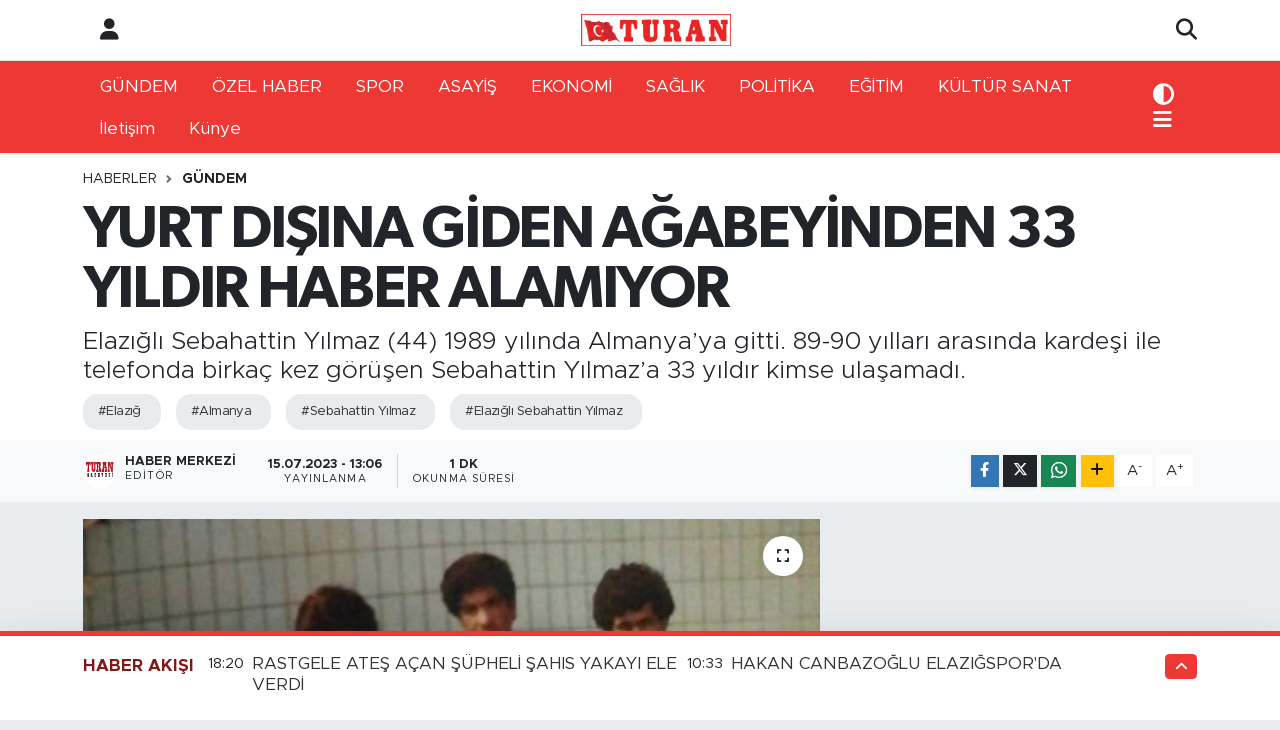

--- FILE ---
content_type: text/html; charset=UTF-8
request_url: https://www.turangazetesi.net/yurt-disina-giden-agabeyinden-33-yildir-haber-alamiyor
body_size: 17946
content:
<!DOCTYPE html>
<html lang="tr" data-theme="flow">
<head>
<link rel="dns-prefetch" href="//www.turangazetesi.net">
<link rel="dns-prefetch" href="//turangazetesinet.teimg.com">
<link rel="dns-prefetch" href="//static.tebilisim.com">
<link rel="dns-prefetch" href="//www.facebook.com">
<link rel="dns-prefetch" href="//www.twitter.com">
<link rel="dns-prefetch" href="//www.instagram.com">
<link rel="dns-prefetch" href="//api.whatsapp.com">
<link rel="dns-prefetch" href="//www.w3.org">
<link rel="dns-prefetch" href="//x.com">
<link rel="dns-prefetch" href="//www.linkedin.com">
<link rel="dns-prefetch" href="//pinterest.com">
<link rel="dns-prefetch" href="//t.me">
<link rel="dns-prefetch" href="//twitter.com">
<link rel="dns-prefetch" href="//tebilisim.com">
<link rel="dns-prefetch" href="//facebook.com">

    <meta charset="utf-8">
<title>YURT DIŞINA GİDEN AĞABEYİNDEN 33 YILDIR HABER ALAMIYOR  - TURAN GAZETESİ</title>
<meta name="description" content="Elazığlı Sebahattin Yılmaz (44) 1989 yılında Almanya’ya gitti. 89-90 yılları arasında kardeşi ile telefonda birkaç kez görüşen Sebahattin Yılmaz’a 33 yıldır kimse ulaşamadı.">
<meta name="keywords" content="elazığ, Almanya, Sebahattin Yılmaz, Elazığlı Sebahattin Yılmaz">
<link rel="canonical" href="https://www.turangazetesi.net/yurt-disina-giden-agabeyinden-33-yildir-haber-alamiyor">
<meta name="viewport" content="width=device-width,initial-scale=1">
<meta name="X-UA-Compatible" content="IE=edge">
<meta name="robots" content="max-image-preview:large">
<meta name="theme-color" content="#ed3833">
<meta name="title" content="YURT DIŞINA GİDEN AĞABEYİNDEN 33 YILDIR HABER ALAMIYOR ">
<meta name="articleSection" content="news">
<meta name="datePublished" content="2023-07-15T13:06:00+03:00">
<meta name="dateModified" content="2023-07-15T13:21:54+03:00">
<meta name="articleAuthor" content="Haber Merkezi">
<meta name="author" content="Haber Merkezi">
<link rel="amphtml" href="https://www.turangazetesi.net/yurt-disina-giden-agabeyinden-33-yildir-haber-alamiyor/amp">
<meta property="og:site_name" content="TURAN GAZETESİ">
<meta property="og:title" content="YURT DIŞINA GİDEN AĞABEYİNDEN 33 YILDIR HABER ALAMIYOR ">
<meta property="og:description" content="Elazığlı Sebahattin Yılmaz (44) 1989 yılında Almanya’ya gitti. 89-90 yılları arasında kardeşi ile telefonda birkaç kez görüşen Sebahattin Yılmaz’a 33 yıldır kimse ulaşamadı.">
<meta property="og:url" content="https://www.turangazetesi.net/yurt-disina-giden-agabeyinden-33-yildir-haber-alamiyor">
<meta property="og:image" content="https://turangazetesinet.teimg.com/crop/1280x720/turangazetesi-net/uploads/2023/07/rrrr-1.jpg">
<meta property="og:image:width" content="1280">
<meta property="og:image:height" content="720">
<meta property="og:image:alt" content="YURT DIŞINA GİDEN AĞABEYİNDEN 33 YILDIR HABER ALAMIYOR ">
<meta property="og:article:published_time" content="2023-07-15T13:06:00+03:00">
<meta property="og:article:modified_time" content="2023-07-15T13:21:54+03:00">
<meta property="og:type" content="article">
<meta name="twitter:card" content="summary_large_image">
<meta name="twitter:site" content="@turangazetesi23">
<meta name="twitter:title" content="YURT DIŞINA GİDEN AĞABEYİNDEN 33 YILDIR HABER ALAMIYOR ">
<meta name="twitter:description" content="Elazığlı Sebahattin Yılmaz (44) 1989 yılında Almanya’ya gitti. 89-90 yılları arasında kardeşi ile telefonda birkaç kez görüşen Sebahattin Yılmaz’a 33 yıldır kimse ulaşamadı.">
<meta name="twitter:image" content="https://turangazetesinet.teimg.com/crop/1280x720/turangazetesi-net/uploads/2023/07/rrrr-1.jpg">
<meta name="twitter:url" content="https://www.turangazetesi.net/yurt-disina-giden-agabeyinden-33-yildir-haber-alamiyor">
<link rel="shortcut icon" type="image/x-icon" href="https://turangazetesinet.teimg.com/turangazetesi-net/uploads/2022/08/8ffecd4b-01a0-40cc-8da5-1f6f4e08b090.jpg">
<link rel="manifest" href="https://www.turangazetesi.net/manifest.json?v=6.6.4" />
<link rel="preload" href="https://static.tebilisim.com/flow/assets/css/font-awesome/fa-solid-900.woff2" as="font" type="font/woff2" crossorigin />
<link rel="preload" href="https://static.tebilisim.com/flow/assets/css/font-awesome/fa-brands-400.woff2" as="font" type="font/woff2" crossorigin />
<link rel="preload" href="https://static.tebilisim.com/flow/assets/css/weather-icons/font/weathericons-regular-webfont.woff2" as="font" type="font/woff2" crossorigin />
<link rel="preload" href="https://static.tebilisim.com/flow/vendor/te/fonts/metropolis/metropolis-bold.woff2" as="font" type="font/woff2" crossorigin />
<link rel="preload" href="https://static.tebilisim.com/flow/vendor/te/fonts/metropolis/metropolis-light.woff2" as="font" type="font/woff2" crossorigin />
<link rel="preload" href="https://static.tebilisim.com/flow/vendor/te/fonts/metropolis/metropolis-medium.woff2" as="font" type="font/woff2" crossorigin />
<link rel="preload" href="https://static.tebilisim.com/flow/vendor/te/fonts/metropolis/metropolis-regular.woff2" as="font" type="font/woff2" crossorigin />
<link rel="preload" href="https://static.tebilisim.com/flow/vendor/te/fonts/metropolis/metropolis-semibold.woff2" as="font" type="font/woff2" crossorigin />

<link rel="preload"
	href="https://static.tebilisim.com/flow/vendor/te/fonts/gibson/Gibson-Bold.woff2"
	as="font" type="font/woff2" crossorigin />
<link rel="preload"
	href="https://static.tebilisim.com/flow/vendor/te/fonts/gibson/Gibson-BoldItalic.woff2"
	as="font" type="font/woff2" crossorigin />
<link rel="preload"
	href="https://static.tebilisim.com/flow/vendor/te/fonts/gibson/Gibson-Italic.woff2"
	as="font" type="font/woff2" crossorigin />
<link rel="preload"
	href="https://static.tebilisim.com/flow/vendor/te/fonts/gibson/Gibson-Light.woff2"
	as="font" type="font/woff2" crossorigin />
<link rel="preload"
	href="https://static.tebilisim.com/flow/vendor/te/fonts/gibson/Gibson-LightItalic.woff2"
	as="font" type="font/woff2" crossorigin />
<link rel="preload"
	href="https://static.tebilisim.com/flow/vendor/te/fonts/gibson/Gibson-SemiBold.woff2"
	as="font" type="font/woff2" crossorigin />
<link rel="preload"
	href="https://static.tebilisim.com/flow/vendor/te/fonts/gibson/Gibson-SemiBoldItalic.woff2"
	as="font" type="font/woff2" crossorigin />
<link rel="preload"
	href="https://static.tebilisim.com/flow/vendor/te/fonts/gibson/Gibson.woff2"
	as="font" type="font/woff2" crossorigin />

<link rel="preload" as="style" href="https://static.tebilisim.com/flow/vendor/te/fonts/metropolis.css?v=6.6.4">
<link rel="stylesheet" href="https://static.tebilisim.com/flow/vendor/te/fonts/metropolis.css?v=6.6.4">
<link rel="preload" as="style" href="https://static.tebilisim.com/flow/vendor/te/fonts/gibson.css?v=6.6.4">
<link rel="stylesheet" href="https://static.tebilisim.com/flow/vendor/te/fonts/gibson.css?v=6.6.4">

<link rel="preload" as="image" href="https://turangazetesinet.teimg.com/crop/1280x720/turangazetesi-net/uploads/2023/07/rrrr-1.jpg">
<style>:root {
        --te-link-color: #333;
        --te-link-hover-color: #000;
        --te-font: "Metropolis";
        --te-secondary-font: "Gibson";
        --te-h1-font-size: 60px;
        --te-color: #ed3833;
        --te-hover-color: #821919;
        --mm-ocd-width: 85%!important; /*  Mobil Menü Genişliği */
        --swiper-theme-color: var(--te-color)!important;
        --header-13-color: #ffc107;
    }</style><link rel="preload" as="style" href="https://static.tebilisim.com/flow/assets/vendor/bootstrap/css/bootstrap.min.css?v=6.6.4">
<link rel="stylesheet" href="https://static.tebilisim.com/flow/assets/vendor/bootstrap/css/bootstrap.min.css?v=6.6.4">
<link rel="preload" as="style" href="https://static.tebilisim.com/flow/assets/css/app6.6.4.min.css">
<link rel="stylesheet" href="https://static.tebilisim.com/flow/assets/css/app6.6.4.min.css">



<script type="application/ld+json">{"@context":"https:\/\/schema.org","@type":"WebSite","url":"https:\/\/www.turangazetesi.net","potentialAction":{"@type":"SearchAction","target":"https:\/\/www.turangazetesi.net\/arama?q={query}","query-input":"required name=query"}}</script>

<script type="application/ld+json">{"@context":"https:\/\/schema.org","@type":"NewsMediaOrganization","url":"https:\/\/www.turangazetesi.net","name":"TURAN GAZETES\u0130","logo":"https:\/\/turangazetesinet.teimg.com\/turangazetesi-net\/uploads\/2022\/03\/turan-logo.png","sameAs":["https:\/\/www.facebook.com\/TURANMEDYA23","https:\/\/www.twitter.com\/turangazetesi23","https:\/\/www.instagram.com\/turangazetesi1930"]}</script>

<script type="application/ld+json">{"@context":"https:\/\/schema.org","@graph":[{"@type":"SiteNavigationElement","name":"Ana Sayfa","url":"https:\/\/www.turangazetesi.net","@id":"https:\/\/www.turangazetesi.net"},{"@type":"SiteNavigationElement","name":"G\u00dcNDEM","url":"https:\/\/www.turangazetesi.net\/gundem","@id":"https:\/\/www.turangazetesi.net\/gundem"},{"@type":"SiteNavigationElement","name":"SPOR","url":"https:\/\/www.turangazetesi.net\/spor","@id":"https:\/\/www.turangazetesi.net\/spor"},{"@type":"SiteNavigationElement","name":"ASAY\u0130\u015e","url":"https:\/\/www.turangazetesi.net\/asayis","@id":"https:\/\/www.turangazetesi.net\/asayis"},{"@type":"SiteNavigationElement","name":"EKONOM\u0130","url":"https:\/\/www.turangazetesi.net\/ekonomi","@id":"https:\/\/www.turangazetesi.net\/ekonomi"},{"@type":"SiteNavigationElement","name":"SA\u011eLIK","url":"https:\/\/www.turangazetesi.net\/saglik","@id":"https:\/\/www.turangazetesi.net\/saglik"},{"@type":"SiteNavigationElement","name":"GENEL","url":"https:\/\/www.turangazetesi.net\/genel","@id":"https:\/\/www.turangazetesi.net\/genel"},{"@type":"SiteNavigationElement","name":"POL\u0130T\u0130KA","url":"https:\/\/www.turangazetesi.net\/politika","@id":"https:\/\/www.turangazetesi.net\/politika"},{"@type":"SiteNavigationElement","name":"E\u011e\u0130T\u0130M","url":"https:\/\/www.turangazetesi.net\/egitim","@id":"https:\/\/www.turangazetesi.net\/egitim"},{"@type":"SiteNavigationElement","name":"TEKNOLOJ\u0130","url":"https:\/\/www.turangazetesi.net\/teknoloji","@id":"https:\/\/www.turangazetesi.net\/teknoloji"},{"@type":"SiteNavigationElement","name":"K\u00dcLT\u00dcR SANAT","url":"https:\/\/www.turangazetesi.net\/kultur-sanat","@id":"https:\/\/www.turangazetesi.net\/kultur-sanat"},{"@type":"SiteNavigationElement","name":"\u00d6ZEL HABER","url":"https:\/\/www.turangazetesi.net\/ozel-haber","@id":"https:\/\/www.turangazetesi.net\/ozel-haber"},{"@type":"SiteNavigationElement","name":"YAZARLAR","url":"https:\/\/www.turangazetesi.net\/yazarlar","@id":"https:\/\/www.turangazetesi.net\/yazarlar"},{"@type":"SiteNavigationElement","name":"V\u0130DEO HABER","url":"https:\/\/www.turangazetesi.net\/video","@id":"https:\/\/www.turangazetesi.net\/video"},{"@type":"SiteNavigationElement","name":"\u00c7EVRE","url":"https:\/\/www.turangazetesi.net\/cevre","@id":"https:\/\/www.turangazetesi.net\/cevre"},{"@type":"SiteNavigationElement","name":"B\u0130L\u0130M VE TEKN\u0130K","url":"https:\/\/www.turangazetesi.net\/bilim-ve-teknoloji","@id":"https:\/\/www.turangazetesi.net\/bilim-ve-teknoloji"},{"@type":"SiteNavigationElement","name":"B\u0130L\u0130M VE TEKN\u0130K","url":"https:\/\/www.turangazetesi.net\/bilim-ve-teknik","@id":"https:\/\/www.turangazetesi.net\/bilim-ve-teknik"},{"@type":"SiteNavigationElement","name":"\u0130LET\u0130\u015e\u0130M","url":"https:\/\/www.turangazetesi.net\/iletisim","@id":"https:\/\/www.turangazetesi.net\/iletisim"},{"@type":"SiteNavigationElement","name":"Gizlilik S\u00f6zle\u015fmesi","url":"https:\/\/www.turangazetesi.net\/gizlilik-sozlesmesi","@id":"https:\/\/www.turangazetesi.net\/gizlilik-sozlesmesi"},{"@type":"SiteNavigationElement","name":"Yazarlar","url":"https:\/\/www.turangazetesi.net\/yazarlar","@id":"https:\/\/www.turangazetesi.net\/yazarlar"},{"@type":"SiteNavigationElement","name":"Foto Galeri","url":"https:\/\/www.turangazetesi.net\/foto-galeri","@id":"https:\/\/www.turangazetesi.net\/foto-galeri"},{"@type":"SiteNavigationElement","name":"Video Galeri","url":"https:\/\/www.turangazetesi.net\/video","@id":"https:\/\/www.turangazetesi.net\/video"},{"@type":"SiteNavigationElement","name":"Biyografiler","url":"https:\/\/www.turangazetesi.net\/biyografi","@id":"https:\/\/www.turangazetesi.net\/biyografi"},{"@type":"SiteNavigationElement","name":"Seri \u0130lanlar","url":"https:\/\/www.turangazetesi.net\/ilan","@id":"https:\/\/www.turangazetesi.net\/ilan"},{"@type":"SiteNavigationElement","name":"R\u00f6portajlar","url":"https:\/\/www.turangazetesi.net\/roportaj","@id":"https:\/\/www.turangazetesi.net\/roportaj"},{"@type":"SiteNavigationElement","name":"Anketler","url":"https:\/\/www.turangazetesi.net\/anketler","@id":"https:\/\/www.turangazetesi.net\/anketler"},{"@type":"SiteNavigationElement","name":"A\u011f\u0131n Bug\u00fcn, Yar\u0131n ve 1 Haftal\u0131k Hava Durumu Tahmini","url":"https:\/\/www.turangazetesi.net\/agin-hava-durumu","@id":"https:\/\/www.turangazetesi.net\/agin-hava-durumu"},{"@type":"SiteNavigationElement","name":"A\u011f\u0131n Namaz Vakitleri","url":"https:\/\/www.turangazetesi.net\/agin-namaz-vakitleri","@id":"https:\/\/www.turangazetesi.net\/agin-namaz-vakitleri"},{"@type":"SiteNavigationElement","name":"Puan Durumu ve Fikst\u00fcr","url":"https:\/\/www.turangazetesi.net\/futbol\/st-super-lig-puan-durumu-ve-fikstur","@id":"https:\/\/www.turangazetesi.net\/futbol\/st-super-lig-puan-durumu-ve-fikstur"}]}</script>

<script type="application/ld+json">{"@context":"https:\/\/schema.org","@type":"BreadcrumbList","itemListElement":[{"@type":"ListItem","position":1,"item":{"@type":"Thing","@id":"https:\/\/www.turangazetesi.net","name":"Haberler"}},{"@type":"ListItem","position":2,"item":{"@type":"Thing","@id":"https:\/\/www.turangazetesi.net\/gundem","name":"G\u00dcNDEM"}},{"@type":"ListItem","position":3,"item":{"@type":"Thing","@id":"https:\/\/www.turangazetesi.net\/yurt-disina-giden-agabeyinden-33-yildir-haber-alamiyor","name":"YURT DI\u015eINA G\u0130DEN A\u011eABEY\u0130NDEN 33 YILDIR HABER ALAMIYOR\u00a0"}}]}</script>
<script type="application/ld+json">{"@context":"https:\/\/schema.org","@type":"NewsArticle","headline":"YURT DI\u015eINA G\u0130DEN A\u011eABEY\u0130NDEN 33 YILDIR HABER ALAMIYOR\u00a0","articleSection":"G\u00dcNDEM","dateCreated":"2023-07-15T13:06:00+03:00","datePublished":"2023-07-15T13:06:00+03:00","dateModified":"2023-07-15T13:21:54+03:00","wordCount":256,"genre":"news","mainEntityOfPage":{"@type":"WebPage","@id":"https:\/\/www.turangazetesi.net\/yurt-disina-giden-agabeyinden-33-yildir-haber-alamiyor"},"articleBody":"Elaz\u0131\u011f\u2019da 33 y\u0131l \u00f6nce Almanya\u2019ya giden Sebahattin Y\u0131lmaz\u2019\u0131n ailesi o g\u00fcnden kendisinden bir daha haber alamad\u0131. Ac\u0131l\u0131 aile, \u00f6l\u00fc m\u00fc sa\u011f m\u0131 oldu\u011funu bilmedikleri Y\u0131lmaz\u2019\u0131n bulunmas\u0131 i\u00e7in destek bekliyor.&nbsp;\r\nElaz\u0131\u011fl\u0131 Sebahattin Y\u0131lmaz (44) 1989 y\u0131l\u0131nda Almanya\u2019ya gitti. 89-90 y\u0131llar\u0131 aras\u0131nda karde\u015fi ile telefonda birka\u00e7 kez g\u00f6r\u00fc\u015fen Sebahattin Y\u0131lmaz\u2019a 33 y\u0131ld\u0131r kimse ula\u015famad\u0131. Karde\u015fi Erdem Y\u0131lmaz, a\u011fabeyinin hayatta olup olmad\u0131\u011f\u0131n\u0131 bilmediklerini belirterek, \"Sebahattin Y\u0131lmaz, 1989 y\u0131l\u0131nda Almanya\u2019ya gidiyor. Almanya\u2019ya gitti\u011fi ilk senelerde 3 veya 4 defa telefonla g\u00f6r\u00fc\u015f\u00fcyorduk. Orada bir T\u00fcrk ailenin yan\u0131nda da kald\u0131\u011f\u0131n\u0131 bize s\u00f6ylemi\u015fti. A\u011fabeyimden 1990 y\u0131l\u0131nda sonra haber alamad\u0131k. Ne bir iz ne bir mektup ald\u0131k. Onun neticesinde askerlik ka\u011f\u0131d\u0131 geldi\u011finde a\u011fabeyimin art\u0131k kay\u0131p oldu\u011fundan yava\u015f yava\u015f emin olmaya ba\u015flad\u0131k. Ben o d\u00f6nemde 10-11 ya\u015f\u0131ndayd\u0131m. Babam kendi \u00e7ap\u0131nda baz\u0131 giri\u015fimlerde bulundu. Ama bir sonu\u00e7 alamad\u0131. 2000 y\u0131l\u0131nda askerden geldi\u011fimde art\u0131k baz\u0131 \u015feylerin fark\u0131na vard\u0131m. Sosyal medya olsun, a\u011fabeyimi bulmak i\u00e7in onun pe\u015fine d\u00fc\u015ft\u00fcm. Babam\u0131n umudu kesilmi\u015fti. Babam vefat ettikten sonra tabii benim m\u00fcracaatlar\u0131m var. 2002 y\u0131l\u0131nda beridir s\u00fcrekli m\u00fcracaatlar yap\u0131yorum. \u00c7almad\u0131\u011f\u0131m kap\u0131 kalmad\u0131. Halen devam ediyorum. A\u011fabeyimin ya\u015fay\u0131p ya\u015famad\u0131\u011f\u0131n\u0131 bilmiyoruz, yard\u0131m bekliyoruz\" dedi.&nbsp;","description":"Elaz\u0131\u011fl\u0131 Sebahattin Y\u0131lmaz (44) 1989 y\u0131l\u0131nda Almanya\u2019ya gitti. 89-90 y\u0131llar\u0131 aras\u0131nda karde\u015fi ile telefonda birka\u00e7 kez g\u00f6r\u00fc\u015fen Sebahattin Y\u0131lmaz\u2019a 33 y\u0131ld\u0131r kimse ula\u015famad\u0131.","inLanguage":"tr-TR","keywords":["elaz\u0131\u011f","Almanya","Sebahattin Y\u0131lmaz","Elaz\u0131\u011fl\u0131 Sebahattin Y\u0131lmaz"],"image":{"@type":"ImageObject","url":"https:\/\/turangazetesinet.teimg.com\/crop\/1280x720\/turangazetesi-net\/uploads\/2023\/07\/rrrr-1.jpg","width":"1280","height":"720","caption":"YURT DI\u015eINA G\u0130DEN A\u011eABEY\u0130NDEN 33 YILDIR HABER ALAMIYOR\u00a0"},"publishingPrinciples":"https:\/\/www.turangazetesi.net\/gizlilik-sozlesmesi","isFamilyFriendly":"http:\/\/schema.org\/True","isAccessibleForFree":"http:\/\/schema.org\/True","publisher":{"@type":"Organization","name":"TURAN GAZETES\u0130","image":"https:\/\/turangazetesinet.teimg.com\/turangazetesi-net\/uploads\/2022\/03\/turan-logo.png","logo":{"@type":"ImageObject","url":"https:\/\/turangazetesinet.teimg.com\/turangazetesi-net\/uploads\/2022\/03\/turan-logo.png","width":"640","height":"375"}},"author":{"@type":"Person","name":"Haber Merkezi","honorificPrefix":"","jobTitle":"","url":null}}</script>
<script data-cfasync="false" src="https://static.tebilisim.com/flow/assets/js/dark-mode.js?v=6.6.4"></script>












</head>




<body class="d-flex flex-column min-vh-100">

    
    

    <header class="header-6">
    <nav class="top-header navbar navbar-expand-lg bg-white border-bottom">
        <div class="container">
            <div class="navigation-menu d-none d-lg-flex">
                <ul class="nav">
                  <li class="nav-item">
                    <a href="/member/login" class="nav-link"><i class="fa fa-user fa-lg"></i>
                    </a>
                  </li>
                </ul>
            </div>
            <div class="d-lg-none">
                <a href="#menu" title="Ana Menü"><i class="fa fa-bars fa-lg"></i></a>
            </div>
                        <a class="navbar-brand me-0" href="/" title="TURAN GAZETESİ" >
                <img src="https://turangazetesinet.teimg.com/turangazetesi-net/uploads/2022/03/turan-logo.png" alt="TURAN GAZETESİ" width="150" height="40" class="light-mode img-fluid flow-logo">
<img src="https://turangazetesinet.teimg.com/turangazetesi-net/uploads/2022/03/turan-logo.png" alt="TURAN GAZETESİ" width="150" height="40" class="dark-mode img-fluid flow-logo d-none">

            </a>
                        <ul class="nav">
                <li class="nav-item dropdown d-lg-none">
    <a href="#" class="nav-link p-0 me-2 " data-bs-toggle="dropdown" data-bs-display="static">
        <i class="fas fa-adjust fa-lg theme-icon-active"></i>
    </a>
    <ul class="dropdown-menu min-w-auto dropdown-menu-end shadow-none border-0 rounded-0">
        <li>
            <button type="button" class="dropdown-item d-flex align-items-center active" data-bs-theme-value="light">
                <i class="fa fa-sun me-1 mode-switch"></i>
                Açık
            </button>
        </li>
        <li>
            <button type="button" class="dropdown-item d-flex align-items-center" data-bs-theme-value="dark">
                <i class="fa fa-moon me-1 mode-switch"></i>
                Koyu
            </button>
        </li>
        <li>
            <button type="button" class="dropdown-item d-flex align-items-center" data-bs-theme-value="auto">
                <i class="fas fa-adjust me-1 mode-switch"></i>
                Sistem
            </button>
        </li>
    </ul>
</li>

                <li class="nav-item">
                    <a href="/arama" class="nav-link p-0" title="Ara">
                        <i class="fa fa-search fa-lg"></i>
                    </a>
                </li>
            </ul>
        </div>
    </nav>
    <div class="main-menu navbar navbar-expand-lg d-none d-lg-block shadow-sm bg-te-color py-1">
        <div class="container">
            <ul  class="nav">
        <li class="nav-item   ">
        <a href="/gundem" class="nav-link text-white" target="_self" title="GÜNDEM">GÜNDEM</a>
        
    </li>
        <li class="nav-item   ">
        <a href="/ozel-haber" class="nav-link text-white" target="_self" title="ÖZEL HABER">ÖZEL HABER</a>
        
    </li>
        <li class="nav-item   ">
        <a href="/spor" class="nav-link text-white" target="_self" title="SPOR">SPOR</a>
        
    </li>
        <li class="nav-item   ">
        <a href="/asayis" class="nav-link text-white" target="_self" title="ASAYİŞ">ASAYİŞ</a>
        
    </li>
        <li class="nav-item   ">
        <a href="/ekonomi" class="nav-link text-white" target="_self" title="EKONOMİ">EKONOMİ</a>
        
    </li>
        <li class="nav-item   ">
        <a href="/saglik" class="nav-link text-white" target="_self" title="SAĞLIK">SAĞLIK</a>
        
    </li>
        <li class="nav-item   ">
        <a href="/politika" class="nav-link text-white" target="_self" title="POLİTİKA">POLİTİKA</a>
        
    </li>
        <li class="nav-item   ">
        <a href="/egitim" class="nav-link text-white" target="_self" title="EĞİTİM">EĞİTİM</a>
        
    </li>
        <li class="nav-item   ">
        <a href="/kultur-sanat" class="nav-link text-white" target="_self" title="KÜLTÜR SANAT">KÜLTÜR SANAT</a>
        
    </li>
        <li class="nav-item   ">
        <a href="/iletisim" class="nav-link text-white" target="_self" title="İletişim">İletişim</a>
        
    </li>
        <li class="nav-item  menu-item-has-children   ">
        <a href="/kunye" class="nav-link text-white" target="_self" title="Künye">Künye</a>
                    <ul  class="dropdown-menu">
        <li class="nav-item   ">
        <a href="/yazarlar" class="nav-link text-white" target="_self" title="YAZARLAR">YAZARLAR</a>
        
    </li>
        <li class="nav-item   ">
        <a href="/genel" class="nav-link text-white" target="_self" title="GENEL">GENEL</a>
        
    </li>
        <li class="nav-item   ">
        <a href="/teknoloji" class="nav-link text-white" target="_self" title="TEKNOLOJİ">TEKNOLOJİ</a>
        
    </li>
        <li class="nav-item   ">
        <a href="/video" class="nav-link text-white" target="_self" title="VİDEO">VİDEO</a>
        
    </li>
    </ul>

        
    </li>
    </ul>

            <ul class="nav">
                <li class="nav-item dropdown d-none d-lg-block">
    <a href="#" class="nav-link p-0 me-2 text-white " data-bs-toggle="dropdown" data-bs-display="static">
        <i class="fas fa-adjust fa-lg theme-icon-active"></i>
    </a>
    <ul class="dropdown-menu min-w-auto dropdown-menu-end shadow-none border-0 rounded-0">
        <li>
            <button type="button" class="dropdown-item d-flex align-items-center active" data-bs-theme-value="light">
                <i class="fa fa-sun me-1 mode-switch"></i>
                Açık
            </button>
        </li>
        <li>
            <button type="button" class="dropdown-item d-flex align-items-center" data-bs-theme-value="dark">
                <i class="fa fa-moon me-1 mode-switch"></i>
                Koyu
            </button>
        </li>
        <li>
            <button type="button" class="dropdown-item d-flex align-items-center" data-bs-theme-value="auto">
                <i class="fas fa-adjust me-1 mode-switch"></i>
                Sistem
            </button>
        </li>
    </ul>
</li>

                <li class="nav-item dropdown position-static">
                    <a class="nav-link p-0 text-white" data-bs-toggle="dropdown" href="#" aria-haspopup="true"
                        aria-expanded="false" title="Ana Menü"><i class="fa fa-bars fa-lg"></i></a>
                    <div class="mega-menu dropdown-menu dropdown-menu-end text-capitalize shadow-lg border-0 rounded-0">

    <div class="row g-3 small p-3">

                <div class="col">
            <div class="extra-sections bg-light p-3 border">
                <a href="https://www.turangazetesi.net/elazig-nobetci-eczaneler" title="Elazığ Nöbetçi Eczaneler" class="d-block border-bottom pb-2 mb-2" target="_self"><i class="fa-solid fa-capsules me-2"></i>Elazığ Nöbetçi Eczaneler</a>
<a href="https://www.turangazetesi.net/elazig-hava-durumu" title="Elazığ Hava Durumu" class="d-block border-bottom pb-2 mb-2" target="_self"><i class="fa-solid fa-cloud-sun me-2"></i>Elazığ Hava Durumu</a>
<a href="https://www.turangazetesi.net/elazig-namaz-vakitleri" title="Elazığ Namaz Vakitleri" class="d-block border-bottom pb-2 mb-2" target="_self"><i class="fa-solid fa-mosque me-2"></i>Elazığ Namaz Vakitleri</a>
<a href="https://www.turangazetesi.net/elazig-trafik-durumu" title="Elazığ Trafik Yoğunluk Haritası" class="d-block border-bottom pb-2 mb-2" target="_self"><i class="fa-solid fa-car me-2"></i>Elazığ Trafik Yoğunluk Haritası</a>
<a href="https://www.turangazetesi.net/futbol/super-lig-puan-durumu-ve-fikstur" title="Süper Lig Puan Durumu ve Fikstür" class="d-block border-bottom pb-2 mb-2" target="_self"><i class="fa-solid fa-chart-bar me-2"></i>Süper Lig Puan Durumu ve Fikstür</a>
<a href="https://www.turangazetesi.net/tum-mansetler" title="Tüm Manşetler" class="d-block border-bottom pb-2 mb-2" target="_self"><i class="fa-solid fa-newspaper me-2"></i>Tüm Manşetler</a>
<a href="https://www.turangazetesi.net/sondakika-haberleri" title="Son Dakika Haberleri" class="d-block border-bottom pb-2 mb-2" target="_self"><i class="fa-solid fa-bell me-2"></i>Son Dakika Haberleri</a>

            </div>
        </div>
        
        <div class="col">
        <a href="/gundem" class="d-block border-bottom  pb-2 mb-2" target="_self" title="GÜNDEM">GÜNDEM</a>
            <a href="/ozel-haber" class="d-block border-bottom  pb-2 mb-2" target="_self" title="ÖZEL HABER">ÖZEL HABER</a>
            <a href="/spor" class="d-block border-bottom  pb-2 mb-2" target="_self" title="SPOR">SPOR</a>
            <a href="/asayis" class="d-block border-bottom  pb-2 mb-2" target="_self" title="ASAYİŞ">ASAYİŞ</a>
            <a href="/ekonomi" class="d-block border-bottom  pb-2 mb-2" target="_self" title="EKONOMİ">EKONOMİ</a>
            <a href="/saglik" class="d-block border-bottom  pb-2 mb-2" target="_self" title="SAĞLIK">SAĞLIK</a>
            <a href="/politika" class="d-block  pb-2 mb-2" target="_self" title="POLİTİKA">POLİTİKA</a>
        </div><div class="col">
            <a href="/egitim" class="d-block border-bottom  pb-2 mb-2" target="_self" title="EĞİTİM">EĞİTİM</a>
            <a href="/kultur-sanat" class="d-block border-bottom  pb-2 mb-2" target="_self" title="KÜLTÜR SANAT">KÜLTÜR SANAT</a>
            <a href="/iletisim" class="d-block border-bottom  pb-2 mb-2" target="_self" title="İletişim">İletişim</a>
            <a href="/kunye" class="d-block border-bottom  pb-2 mb-2" target="_self" title="Künye">Künye</a>
        </div>


    </div>

    <div class="p-3 bg-light">
                <a class="me-3"
            href="https://www.facebook.com/TURANMEDYA23" target="_blank" rel="nofollow noreferrer noopener"><i class="fab fa-facebook me-2 text-navy"></i> Facebook</a>
                        <a class="me-3"
            href="https://www.twitter.com/turangazetesi23" target="_blank" rel="nofollow noreferrer noopener"><i class="fab fa-x-twitter "></i> Twitter</a>
                        <a class="me-3"
            href="https://www.instagram.com/turangazetesi1930" target="_blank" rel="nofollow noreferrer noopener"><i class="fab fa-instagram me-2 text-magenta"></i> Instagram</a>
                                                                <a class="" href="https://api.whatsapp.com/send?phone=0543 767 2323" title="Whatsapp" rel="nofollow noreferrer noopener"><i
            class="fab fa-whatsapp me-2 text-navy"></i> WhatsApp İhbar Hattı</a>    </div>

    <div class="mega-menu-footer p-2 bg-te-color">
        <a class="dropdown-item text-white" href="/kunye" title="Künye"><i class="fa fa-id-card me-2"></i> Künye</a>
        <a class="dropdown-item text-white" href="/iletisim" title="İletişim"><i class="fa fa-envelope me-2"></i> İletişim</a>
        <a class="dropdown-item text-white" href="/rss-baglantilari" title="RSS Bağlantıları"><i class="fa fa-rss me-2"></i> RSS Bağlantıları</a>
        <a class="dropdown-item text-white" href="/member/login" title="Üyelik Girişi"><i class="fa fa-user me-2"></i> Üyelik Girişi</a>
    </div>


</div>

                </li>
            </ul>
        </div>

    </div>
    <ul  class="mobile-categories d-lg-none list-inline bg-white">
        <li class="list-inline-item">
        <a href="/gundem" class="text-dark" target="_self" title="GÜNDEM">
                GÜNDEM
        </a>
    </li>
        <li class="list-inline-item">
        <a href="/ozel-haber" class="text-dark" target="_self" title="ÖZEL HABER">
                ÖZEL HABER
        </a>
    </li>
        <li class="list-inline-item">
        <a href="/spor" class="text-dark" target="_self" title="SPOR">
                SPOR
        </a>
    </li>
        <li class="list-inline-item">
        <a href="/asayis" class="text-dark" target="_self" title="ASAYİŞ">
                ASAYİŞ
        </a>
    </li>
        <li class="list-inline-item">
        <a href="/ekonomi" class="text-dark" target="_self" title="EKONOMİ">
                EKONOMİ
        </a>
    </li>
        <li class="list-inline-item">
        <a href="/saglik" class="text-dark" target="_self" title="SAĞLIK">
                SAĞLIK
        </a>
    </li>
        <li class="list-inline-item">
        <a href="/politika" class="text-dark" target="_self" title="POLİTİKA">
                POLİTİKA
        </a>
    </li>
        <li class="list-inline-item">
        <a href="/egitim" class="text-dark" target="_self" title="EĞİTİM">
                EĞİTİM
        </a>
    </li>
        <li class="list-inline-item">
        <a href="/kultur-sanat" class="text-dark" target="_self" title="KÜLTÜR SANAT">
                KÜLTÜR SANAT
        </a>
    </li>
        <li class="list-inline-item">
        <a href="/iletisim" class="text-dark" target="_self" title="İletişim">
                İletişim
        </a>
    </li>
        <li class="list-inline-item">
        <a href="/kunye" class="text-dark" target="_self" title="Künye">
                Künye
        </a>
    </li>
    </ul>


</header>







<main class="single overflow-hidden" style="min-height: 300px">

    
    <div class="infinite" data-show-advert="1">

    

    <div class="infinite-item d-block" data-id="7418" data-category-id="1" data-reference="TE\Blog\Models\Post" data-json-url="/service/json/featured-infinite.json">

        

        <div class="post-header pt-3 bg-white">

    <div class="container">

        
        <nav class="meta-category d-flex justify-content-lg-start" style="--bs-breadcrumb-divider: url(&#34;data:image/svg+xml,%3Csvg xmlns='http://www.w3.org/2000/svg' width='8' height='8'%3E%3Cpath d='M2.5 0L1 1.5 3.5 4 1 6.5 2.5 8l4-4-4-4z' fill='%236c757d'/%3E%3C/svg%3E&#34;);" aria-label="breadcrumb">
        <ol class="breadcrumb mb-0">
            <li class="breadcrumb-item"><a href="https://www.turangazetesi.net" class="breadcrumb_link" target="_self">Haberler</a></li>
            <li class="breadcrumb-item active fw-bold" aria-current="page"><a href="/gundem" target="_self" class="breadcrumb_link text-dark" title="GÜNDEM">GÜNDEM</a></li>
        </ol>
</nav>

        <h1 class="h2 fw-bold text-lg-start headline my-2" itemprop="headline">YURT DIŞINA GİDEN AĞABEYİNDEN 33 YILDIR HABER ALAMIYOR </h1>
        
        <h2 class="lead text-lg-start text-dark my-2 description" itemprop="description">Elazığlı Sebahattin Yılmaz (44) 1989 yılında Almanya’ya gitti. 89-90 yılları arasında kardeşi ile telefonda birkaç kez görüşen Sebahattin Yılmaz’a 33 yıldır kimse ulaşamadı.</h2>
        
        <div class="news-tags">
        <a href="https://www.turangazetesi.net/haberleri/elazig" title="elazığ" class="news-tags__link" rel="nofollow">#Elazığ</a>
        <a href="https://www.turangazetesi.net/haberleri/almanya" title="Almanya" class="news-tags__link" rel="nofollow">#Almanya</a>
        <a href="https://www.turangazetesi.net/haberleri/sebahattin-yilmaz" title="Sebahattin Yılmaz" class="news-tags__link" rel="nofollow">#Sebahattin Yılmaz</a>
        <a href="https://www.turangazetesi.net/haberleri/elazigli-sebahattin-yilmaz" title="Elazığlı Sebahattin Yılmaz" class="news-tags__link" rel="nofollow">#Elazığlı Sebahattin Yılmaz</a>
    </div>

    </div>

    <div class="bg-light py-1">
        <div class="container d-flex justify-content-between align-items-center">

            <div class="meta-author">
            <a href="/muhabir/3/haber-merkezi" class="d-flex" title="Haber Merkezi" target="_self">
            <img class="me-2 rounded-circle" width="34" height="34" src="https://turangazetesinet.teimg.com/turangazetesi-net/uploads/2023/11/users/398179255-373873871662229-8060873258276411722-n.jpg"
                loading="lazy" alt="Haber Merkezi">
            <div class="me-3 flex-column align-items-center justify-content-center">
                <div class="fw-bold text-dark">Haber Merkezi</div>
                <div class="info text-dark">Editör</div>
            </div>
        </a>
    
    <div class="box">
    <time class="fw-bold">15.07.2023 - 13:06</time>
    <span class="info">Yayınlanma</span>
</div>

    
    
    <div class="box">
    <span class="fw-bold">1 Dk</span>
    <span class="info text-dark">Okunma Süresi</span>
</div>





</div>


            <div class="share-area justify-content-end align-items-center d-none d-lg-flex">

    <div class="mobile-share-button-container mb-2 d-block d-md-none">
    <button
        class="btn btn-primary btn-sm rounded-0 shadow-sm w-100"
        onclick="handleMobileShare(event, 'YURT DIŞINA GİDEN AĞABEYİNDEN 33 YILDIR HABER ALAMIYOR ', 'https://www.turangazetesi.net/yurt-disina-giden-agabeyinden-33-yildir-haber-alamiyor')"
        title="Paylaş"
    >
        <i class="fas fa-share-alt me-2"></i>Paylaş
    </button>
</div>

<div class="social-buttons-new d-none d-md-flex justify-content-between">
    <a
        href="https://www.facebook.com/sharer/sharer.php?u=https%3A%2F%2Fwww.turangazetesi.net%2Fyurt-disina-giden-agabeyinden-33-yildir-haber-alamiyor"
        onclick="initiateDesktopShare(event, 'facebook')"
        class="btn btn-primary btn-sm rounded-0 shadow-sm me-1"
        title="Facebook'ta Paylaş"
        data-platform="facebook"
        data-share-url="https://www.turangazetesi.net/yurt-disina-giden-agabeyinden-33-yildir-haber-alamiyor"
        data-share-title="YURT DIŞINA GİDEN AĞABEYİNDEN 33 YILDIR HABER ALAMIYOR "
        rel="noreferrer nofollow noopener external"
    >
        <i class="fab fa-facebook-f"></i>
    </a>

    <a
        href="https://x.com/intent/tweet?url=https%3A%2F%2Fwww.turangazetesi.net%2Fyurt-disina-giden-agabeyinden-33-yildir-haber-alamiyor&text=YURT+DI%C5%9EINA+G%C4%B0DEN+A%C4%9EABEY%C4%B0NDEN+33+YILDIR+HABER+ALAMIYOR%C2%A0"
        onclick="initiateDesktopShare(event, 'twitter')"
        class="btn btn-dark btn-sm rounded-0 shadow-sm me-1"
        title="X'de Paylaş"
        data-platform="twitter"
        data-share-url="https://www.turangazetesi.net/yurt-disina-giden-agabeyinden-33-yildir-haber-alamiyor"
        data-share-title="YURT DIŞINA GİDEN AĞABEYİNDEN 33 YILDIR HABER ALAMIYOR "
        rel="noreferrer nofollow noopener external"
    >
        <i class="fab fa-x-twitter text-white"></i>
    </a>

    <a
        href="https://api.whatsapp.com/send?text=YURT+DI%C5%9EINA+G%C4%B0DEN+A%C4%9EABEY%C4%B0NDEN+33+YILDIR+HABER+ALAMIYOR%C2%A0+-+https%3A%2F%2Fwww.turangazetesi.net%2Fyurt-disina-giden-agabeyinden-33-yildir-haber-alamiyor"
        onclick="initiateDesktopShare(event, 'whatsapp')"
        class="btn btn-success btn-sm rounded-0 btn-whatsapp shadow-sm me-1"
        title="Whatsapp'ta Paylaş"
        data-platform="whatsapp"
        data-share-url="https://www.turangazetesi.net/yurt-disina-giden-agabeyinden-33-yildir-haber-alamiyor"
        data-share-title="YURT DIŞINA GİDEN AĞABEYİNDEN 33 YILDIR HABER ALAMIYOR "
        rel="noreferrer nofollow noopener external"
    >
        <i class="fab fa-whatsapp fa-lg"></i>
    </a>

    <div class="dropdown">
        <button class="dropdownButton btn btn-sm rounded-0 btn-warning border-none shadow-sm me-1" type="button" data-bs-toggle="dropdown" name="socialDropdownButton" title="Daha Fazla">
            <i id="icon" class="fa fa-plus"></i>
        </button>

        <ul class="dropdown-menu dropdown-menu-end border-0 rounded-1 shadow">
            <li>
                <a
                    href="https://www.linkedin.com/sharing/share-offsite/?url=https%3A%2F%2Fwww.turangazetesi.net%2Fyurt-disina-giden-agabeyinden-33-yildir-haber-alamiyor"
                    class="dropdown-item"
                    onclick="initiateDesktopShare(event, 'linkedin')"
                    data-platform="linkedin"
                    data-share-url="https://www.turangazetesi.net/yurt-disina-giden-agabeyinden-33-yildir-haber-alamiyor"
                    data-share-title="YURT DIŞINA GİDEN AĞABEYİNDEN 33 YILDIR HABER ALAMIYOR "
                    rel="noreferrer nofollow noopener external"
                    title="Linkedin"
                >
                    <i class="fab fa-linkedin text-primary me-2"></i>Linkedin
                </a>
            </li>
            <li>
                <a
                    href="https://pinterest.com/pin/create/button/?url=https%3A%2F%2Fwww.turangazetesi.net%2Fyurt-disina-giden-agabeyinden-33-yildir-haber-alamiyor&description=YURT+DI%C5%9EINA+G%C4%B0DEN+A%C4%9EABEY%C4%B0NDEN+33+YILDIR+HABER+ALAMIYOR%C2%A0&media="
                    class="dropdown-item"
                    onclick="initiateDesktopShare(event, 'pinterest')"
                    data-platform="pinterest"
                    data-share-url="https://www.turangazetesi.net/yurt-disina-giden-agabeyinden-33-yildir-haber-alamiyor"
                    data-share-title="YURT DIŞINA GİDEN AĞABEYİNDEN 33 YILDIR HABER ALAMIYOR "
                    rel="noreferrer nofollow noopener external"
                    title="Pinterest"
                >
                    <i class="fab fa-pinterest text-danger me-2"></i>Pinterest
                </a>
            </li>
            <li>
                <a
                    href="https://t.me/share/url?url=https%3A%2F%2Fwww.turangazetesi.net%2Fyurt-disina-giden-agabeyinden-33-yildir-haber-alamiyor&text=YURT+DI%C5%9EINA+G%C4%B0DEN+A%C4%9EABEY%C4%B0NDEN+33+YILDIR+HABER+ALAMIYOR%C2%A0"
                    class="dropdown-item"
                    onclick="initiateDesktopShare(event, 'telegram')"
                    data-platform="telegram"
                    data-share-url="https://www.turangazetesi.net/yurt-disina-giden-agabeyinden-33-yildir-haber-alamiyor"
                    data-share-title="YURT DIŞINA GİDEN AĞABEYİNDEN 33 YILDIR HABER ALAMIYOR "
                    rel="noreferrer nofollow noopener external"
                    title="Telegram"
                >
                    <i class="fab fa-telegram-plane text-primary me-2"></i>Telegram
                </a>
            </li>
            <li class="border-0">
                <a class="dropdown-item" href="javascript:void(0)" onclick="printContent(event)" title="Yazdır">
                    <i class="fas fa-print text-dark me-2"></i>
                    Yazdır
                </a>
            </li>
            <li class="border-0">
                <a class="dropdown-item" href="javascript:void(0)" onclick="copyURL(event, 'https://www.turangazetesi.net/yurt-disina-giden-agabeyinden-33-yildir-haber-alamiyor')" rel="noreferrer nofollow noopener external" title="Bağlantıyı Kopyala">
                    <i class="fas fa-link text-dark me-2"></i>
                    Kopyala
                </a>
            </li>
        </ul>
    </div>
</div>

<script>
    var shareableModelId = 7418;
    var shareableModelClass = 'TE\\Blog\\Models\\Post';

    function shareCount(id, model, platform, url) {
        fetch("https://www.turangazetesi.net/sharecount", {
            method: 'POST',
            headers: {
                'Content-Type': 'application/json',
                'X-CSRF-TOKEN': document.querySelector('meta[name="csrf-token"]')?.getAttribute('content')
            },
            body: JSON.stringify({ id, model, platform, url })
        }).catch(err => console.error('Share count fetch error:', err));
    }

    function goSharePopup(url, title, width = 600, height = 400) {
        const left = (screen.width - width) / 2;
        const top = (screen.height - height) / 2;
        window.open(
            url,
            title,
            `width=${width},height=${height},left=${left},top=${top},resizable=yes,scrollbars=yes`
        );
    }

    async function handleMobileShare(event, title, url) {
        event.preventDefault();

        if (shareableModelId && shareableModelClass) {
            shareCount(shareableModelId, shareableModelClass, 'native_mobile_share', url);
        }

        const isAndroidWebView = navigator.userAgent.includes('Android') && !navigator.share;

        if (isAndroidWebView) {
            window.location.href = 'androidshare://paylas?title=' + encodeURIComponent(title) + '&url=' + encodeURIComponent(url);
            return;
        }

        if (navigator.share) {
            try {
                await navigator.share({ title: title, url: url });
            } catch (error) {
                if (error.name !== 'AbortError') {
                    console.error('Web Share API failed:', error);
                }
            }
        } else {
            alert("Bu cihaz paylaşımı desteklemiyor.");
        }
    }

    function initiateDesktopShare(event, platformOverride = null) {
        event.preventDefault();
        const anchor = event.currentTarget;
        const platform = platformOverride || anchor.dataset.platform;
        const webShareUrl = anchor.href;
        const contentUrl = anchor.dataset.shareUrl || webShareUrl;

        if (shareableModelId && shareableModelClass && platform) {
            shareCount(shareableModelId, shareableModelClass, platform, contentUrl);
        }

        goSharePopup(webShareUrl, platform ? platform.charAt(0).toUpperCase() + platform.slice(1) : "Share");
    }

    function copyURL(event, urlToCopy) {
        event.preventDefault();
        navigator.clipboard.writeText(urlToCopy).then(() => {
            alert('Bağlantı panoya kopyalandı!');
        }).catch(err => {
            console.error('Could not copy text: ', err);
            try {
                const textArea = document.createElement("textarea");
                textArea.value = urlToCopy;
                textArea.style.position = "fixed";
                document.body.appendChild(textArea);
                textArea.focus();
                textArea.select();
                document.execCommand('copy');
                document.body.removeChild(textArea);
                alert('Bağlantı panoya kopyalandı!');
            } catch (fallbackErr) {
                console.error('Fallback copy failed:', fallbackErr);
            }
        });
    }

    function printContent(event) {
        event.preventDefault();

        const triggerElement = event.currentTarget;
        const contextContainer = triggerElement.closest('.infinite-item') || document;

        const header      = contextContainer.querySelector('.post-header');
        const media       = contextContainer.querySelector('.news-section .col-lg-8 .inner, .news-section .col-lg-8 .ratio, .news-section .col-lg-8 iframe');
        const articleBody = contextContainer.querySelector('.article-text');

        if (!header && !media && !articleBody) {
            window.print();
            return;
        }

        let printHtml = '';
        
        if (header) {
            const titleEl = header.querySelector('h1');
            const descEl  = header.querySelector('.description, h2.lead');

            let cleanHeaderHtml = '<div class="printed-header">';
            if (titleEl) cleanHeaderHtml += titleEl.outerHTML;
            if (descEl)  cleanHeaderHtml += descEl.outerHTML;
            cleanHeaderHtml += '</div>';

            printHtml += cleanHeaderHtml;
        }

        if (media) {
            printHtml += media.outerHTML;
        }

        if (articleBody) {
            const articleClone = articleBody.cloneNode(true);
            articleClone.querySelectorAll('.post-flash').forEach(function (el) {
                el.parentNode.removeChild(el);
            });
            printHtml += articleClone.outerHTML;
        }
        const iframe = document.createElement('iframe');
        iframe.style.position = 'fixed';
        iframe.style.right = '0';
        iframe.style.bottom = '0';
        iframe.style.width = '0';
        iframe.style.height = '0';
        iframe.style.border = '0';
        document.body.appendChild(iframe);

        const frameWindow = iframe.contentWindow || iframe;
        const title = document.title || 'Yazdır';
        const headStyles = Array.from(document.querySelectorAll('link[rel="stylesheet"], style'))
            .map(el => el.outerHTML)
            .join('');

        iframe.onload = function () {
            try {
                frameWindow.focus();
                frameWindow.print();
            } finally {
                setTimeout(function () {
                    document.body.removeChild(iframe);
                }, 1000);
            }
        };

        const doc = frameWindow.document;
        doc.open();
        doc.write(`
            <!doctype html>
            <html lang="tr">
                <head>
<link rel="dns-prefetch" href="//www.turangazetesi.net">
<link rel="dns-prefetch" href="//turangazetesinet.teimg.com">
<link rel="dns-prefetch" href="//static.tebilisim.com">
<link rel="dns-prefetch" href="//www.facebook.com">
<link rel="dns-prefetch" href="//www.twitter.com">
<link rel="dns-prefetch" href="//www.instagram.com">
<link rel="dns-prefetch" href="//api.whatsapp.com">
<link rel="dns-prefetch" href="//www.w3.org">
<link rel="dns-prefetch" href="//x.com">
<link rel="dns-prefetch" href="//www.linkedin.com">
<link rel="dns-prefetch" href="//pinterest.com">
<link rel="dns-prefetch" href="//t.me">
<link rel="dns-prefetch" href="//twitter.com">
<link rel="dns-prefetch" href="//tebilisim.com">
<link rel="dns-prefetch" href="//facebook.com">
                    <meta charset="utf-8">
                    <title>${title}</title>
                    ${headStyles}
                    <style>
                        html, body {
                            margin: 0;
                            padding: 0;
                            background: #ffffff;
                        }
                        .printed-article {
                            margin: 0;
                            padding: 20px;
                            box-shadow: none;
                            background: #ffffff;
                        }
                    </style>
                </head>
                <body>
                    <div class="printed-article">
                        ${printHtml}
                    </div>
                </body>
            </html>
        `);
        doc.close();
    }

    var dropdownButton = document.querySelector('.dropdownButton');
    if (dropdownButton) {
        var icon = dropdownButton.querySelector('#icon');
        var parentDropdown = dropdownButton.closest('.dropdown');
        if (parentDropdown && icon) {
            parentDropdown.addEventListener('show.bs.dropdown', function () {
                icon.classList.remove('fa-plus');
                icon.classList.add('fa-minus');
            });
            parentDropdown.addEventListener('hide.bs.dropdown', function () {
                icon.classList.remove('fa-minus');
                icon.classList.add('fa-plus');
            });
        }
    }
</script>

    
        
            <a href="#" title="Metin boyutunu küçült" class="te-textDown btn btn-sm btn-white rounded-0 me-1">A<sup>-</sup></a>
            <a href="#" title="Metin boyutunu büyüt" class="te-textUp btn btn-sm btn-white rounded-0 me-1">A<sup>+</sup></a>

            
        

    
</div>



        </div>


    </div>


</div>




        <div class="container g-0 g-sm-4">

            <div class="news-section overflow-hidden mt-lg-3">
                <div class="row g-3">
                    <div class="col-lg-8">

                        <div class="inner">
    <a href="https://turangazetesinet.teimg.com/crop/1280x720/turangazetesi-net/uploads/2023/07/rrrr-1.jpg" class="position-relative d-block" data-fancybox>
                        <div class="zoom-in-out m-3">
            <i class="fa fa-expand" style="font-size: 14px"></i>
        </div>
        <img class="img-fluid" src="https://turangazetesinet.teimg.com/crop/1280x720/turangazetesi-net/uploads/2023/07/rrrr-1.jpg" alt="YURT DIŞINA GİDEN AĞABEYİNDEN 33 YILDIR HABER ALAMIYOR " width="860" height="504" loading="eager" fetchpriority="high" decoding="async" style="width:100%; aspect-ratio: 860 / 504;" />
            </a>
</div>





                        <div class="d-flex d-lg-none justify-content-between align-items-center p-2">

    <div class="mobile-share-button-container mb-2 d-block d-md-none">
    <button
        class="btn btn-primary btn-sm rounded-0 shadow-sm w-100"
        onclick="handleMobileShare(event, 'YURT DIŞINA GİDEN AĞABEYİNDEN 33 YILDIR HABER ALAMIYOR ', 'https://www.turangazetesi.net/yurt-disina-giden-agabeyinden-33-yildir-haber-alamiyor')"
        title="Paylaş"
    >
        <i class="fas fa-share-alt me-2"></i>Paylaş
    </button>
</div>

<div class="social-buttons-new d-none d-md-flex justify-content-between">
    <a
        href="https://www.facebook.com/sharer/sharer.php?u=https%3A%2F%2Fwww.turangazetesi.net%2Fyurt-disina-giden-agabeyinden-33-yildir-haber-alamiyor"
        onclick="initiateDesktopShare(event, 'facebook')"
        class="btn btn-primary btn-sm rounded-0 shadow-sm me-1"
        title="Facebook'ta Paylaş"
        data-platform="facebook"
        data-share-url="https://www.turangazetesi.net/yurt-disina-giden-agabeyinden-33-yildir-haber-alamiyor"
        data-share-title="YURT DIŞINA GİDEN AĞABEYİNDEN 33 YILDIR HABER ALAMIYOR "
        rel="noreferrer nofollow noopener external"
    >
        <i class="fab fa-facebook-f"></i>
    </a>

    <a
        href="https://x.com/intent/tweet?url=https%3A%2F%2Fwww.turangazetesi.net%2Fyurt-disina-giden-agabeyinden-33-yildir-haber-alamiyor&text=YURT+DI%C5%9EINA+G%C4%B0DEN+A%C4%9EABEY%C4%B0NDEN+33+YILDIR+HABER+ALAMIYOR%C2%A0"
        onclick="initiateDesktopShare(event, 'twitter')"
        class="btn btn-dark btn-sm rounded-0 shadow-sm me-1"
        title="X'de Paylaş"
        data-platform="twitter"
        data-share-url="https://www.turangazetesi.net/yurt-disina-giden-agabeyinden-33-yildir-haber-alamiyor"
        data-share-title="YURT DIŞINA GİDEN AĞABEYİNDEN 33 YILDIR HABER ALAMIYOR "
        rel="noreferrer nofollow noopener external"
    >
        <i class="fab fa-x-twitter text-white"></i>
    </a>

    <a
        href="https://api.whatsapp.com/send?text=YURT+DI%C5%9EINA+G%C4%B0DEN+A%C4%9EABEY%C4%B0NDEN+33+YILDIR+HABER+ALAMIYOR%C2%A0+-+https%3A%2F%2Fwww.turangazetesi.net%2Fyurt-disina-giden-agabeyinden-33-yildir-haber-alamiyor"
        onclick="initiateDesktopShare(event, 'whatsapp')"
        class="btn btn-success btn-sm rounded-0 btn-whatsapp shadow-sm me-1"
        title="Whatsapp'ta Paylaş"
        data-platform="whatsapp"
        data-share-url="https://www.turangazetesi.net/yurt-disina-giden-agabeyinden-33-yildir-haber-alamiyor"
        data-share-title="YURT DIŞINA GİDEN AĞABEYİNDEN 33 YILDIR HABER ALAMIYOR "
        rel="noreferrer nofollow noopener external"
    >
        <i class="fab fa-whatsapp fa-lg"></i>
    </a>

    <div class="dropdown">
        <button class="dropdownButton btn btn-sm rounded-0 btn-warning border-none shadow-sm me-1" type="button" data-bs-toggle="dropdown" name="socialDropdownButton" title="Daha Fazla">
            <i id="icon" class="fa fa-plus"></i>
        </button>

        <ul class="dropdown-menu dropdown-menu-end border-0 rounded-1 shadow">
            <li>
                <a
                    href="https://www.linkedin.com/sharing/share-offsite/?url=https%3A%2F%2Fwww.turangazetesi.net%2Fyurt-disina-giden-agabeyinden-33-yildir-haber-alamiyor"
                    class="dropdown-item"
                    onclick="initiateDesktopShare(event, 'linkedin')"
                    data-platform="linkedin"
                    data-share-url="https://www.turangazetesi.net/yurt-disina-giden-agabeyinden-33-yildir-haber-alamiyor"
                    data-share-title="YURT DIŞINA GİDEN AĞABEYİNDEN 33 YILDIR HABER ALAMIYOR "
                    rel="noreferrer nofollow noopener external"
                    title="Linkedin"
                >
                    <i class="fab fa-linkedin text-primary me-2"></i>Linkedin
                </a>
            </li>
            <li>
                <a
                    href="https://pinterest.com/pin/create/button/?url=https%3A%2F%2Fwww.turangazetesi.net%2Fyurt-disina-giden-agabeyinden-33-yildir-haber-alamiyor&description=YURT+DI%C5%9EINA+G%C4%B0DEN+A%C4%9EABEY%C4%B0NDEN+33+YILDIR+HABER+ALAMIYOR%C2%A0&media="
                    class="dropdown-item"
                    onclick="initiateDesktopShare(event, 'pinterest')"
                    data-platform="pinterest"
                    data-share-url="https://www.turangazetesi.net/yurt-disina-giden-agabeyinden-33-yildir-haber-alamiyor"
                    data-share-title="YURT DIŞINA GİDEN AĞABEYİNDEN 33 YILDIR HABER ALAMIYOR "
                    rel="noreferrer nofollow noopener external"
                    title="Pinterest"
                >
                    <i class="fab fa-pinterest text-danger me-2"></i>Pinterest
                </a>
            </li>
            <li>
                <a
                    href="https://t.me/share/url?url=https%3A%2F%2Fwww.turangazetesi.net%2Fyurt-disina-giden-agabeyinden-33-yildir-haber-alamiyor&text=YURT+DI%C5%9EINA+G%C4%B0DEN+A%C4%9EABEY%C4%B0NDEN+33+YILDIR+HABER+ALAMIYOR%C2%A0"
                    class="dropdown-item"
                    onclick="initiateDesktopShare(event, 'telegram')"
                    data-platform="telegram"
                    data-share-url="https://www.turangazetesi.net/yurt-disina-giden-agabeyinden-33-yildir-haber-alamiyor"
                    data-share-title="YURT DIŞINA GİDEN AĞABEYİNDEN 33 YILDIR HABER ALAMIYOR "
                    rel="noreferrer nofollow noopener external"
                    title="Telegram"
                >
                    <i class="fab fa-telegram-plane text-primary me-2"></i>Telegram
                </a>
            </li>
            <li class="border-0">
                <a class="dropdown-item" href="javascript:void(0)" onclick="printContent(event)" title="Yazdır">
                    <i class="fas fa-print text-dark me-2"></i>
                    Yazdır
                </a>
            </li>
            <li class="border-0">
                <a class="dropdown-item" href="javascript:void(0)" onclick="copyURL(event, 'https://www.turangazetesi.net/yurt-disina-giden-agabeyinden-33-yildir-haber-alamiyor')" rel="noreferrer nofollow noopener external" title="Bağlantıyı Kopyala">
                    <i class="fas fa-link text-dark me-2"></i>
                    Kopyala
                </a>
            </li>
        </ul>
    </div>
</div>

<script>
    var shareableModelId = 7418;
    var shareableModelClass = 'TE\\Blog\\Models\\Post';

    function shareCount(id, model, platform, url) {
        fetch("https://www.turangazetesi.net/sharecount", {
            method: 'POST',
            headers: {
                'Content-Type': 'application/json',
                'X-CSRF-TOKEN': document.querySelector('meta[name="csrf-token"]')?.getAttribute('content')
            },
            body: JSON.stringify({ id, model, platform, url })
        }).catch(err => console.error('Share count fetch error:', err));
    }

    function goSharePopup(url, title, width = 600, height = 400) {
        const left = (screen.width - width) / 2;
        const top = (screen.height - height) / 2;
        window.open(
            url,
            title,
            `width=${width},height=${height},left=${left},top=${top},resizable=yes,scrollbars=yes`
        );
    }

    async function handleMobileShare(event, title, url) {
        event.preventDefault();

        if (shareableModelId && shareableModelClass) {
            shareCount(shareableModelId, shareableModelClass, 'native_mobile_share', url);
        }

        const isAndroidWebView = navigator.userAgent.includes('Android') && !navigator.share;

        if (isAndroidWebView) {
            window.location.href = 'androidshare://paylas?title=' + encodeURIComponent(title) + '&url=' + encodeURIComponent(url);
            return;
        }

        if (navigator.share) {
            try {
                await navigator.share({ title: title, url: url });
            } catch (error) {
                if (error.name !== 'AbortError') {
                    console.error('Web Share API failed:', error);
                }
            }
        } else {
            alert("Bu cihaz paylaşımı desteklemiyor.");
        }
    }

    function initiateDesktopShare(event, platformOverride = null) {
        event.preventDefault();
        const anchor = event.currentTarget;
        const platform = platformOverride || anchor.dataset.platform;
        const webShareUrl = anchor.href;
        const contentUrl = anchor.dataset.shareUrl || webShareUrl;

        if (shareableModelId && shareableModelClass && platform) {
            shareCount(shareableModelId, shareableModelClass, platform, contentUrl);
        }

        goSharePopup(webShareUrl, platform ? platform.charAt(0).toUpperCase() + platform.slice(1) : "Share");
    }

    function copyURL(event, urlToCopy) {
        event.preventDefault();
        navigator.clipboard.writeText(urlToCopy).then(() => {
            alert('Bağlantı panoya kopyalandı!');
        }).catch(err => {
            console.error('Could not copy text: ', err);
            try {
                const textArea = document.createElement("textarea");
                textArea.value = urlToCopy;
                textArea.style.position = "fixed";
                document.body.appendChild(textArea);
                textArea.focus();
                textArea.select();
                document.execCommand('copy');
                document.body.removeChild(textArea);
                alert('Bağlantı panoya kopyalandı!');
            } catch (fallbackErr) {
                console.error('Fallback copy failed:', fallbackErr);
            }
        });
    }

    function printContent(event) {
        event.preventDefault();

        const triggerElement = event.currentTarget;
        const contextContainer = triggerElement.closest('.infinite-item') || document;

        const header      = contextContainer.querySelector('.post-header');
        const media       = contextContainer.querySelector('.news-section .col-lg-8 .inner, .news-section .col-lg-8 .ratio, .news-section .col-lg-8 iframe');
        const articleBody = contextContainer.querySelector('.article-text');

        if (!header && !media && !articleBody) {
            window.print();
            return;
        }

        let printHtml = '';
        
        if (header) {
            const titleEl = header.querySelector('h1');
            const descEl  = header.querySelector('.description, h2.lead');

            let cleanHeaderHtml = '<div class="printed-header">';
            if (titleEl) cleanHeaderHtml += titleEl.outerHTML;
            if (descEl)  cleanHeaderHtml += descEl.outerHTML;
            cleanHeaderHtml += '</div>';

            printHtml += cleanHeaderHtml;
        }

        if (media) {
            printHtml += media.outerHTML;
        }

        if (articleBody) {
            const articleClone = articleBody.cloneNode(true);
            articleClone.querySelectorAll('.post-flash').forEach(function (el) {
                el.parentNode.removeChild(el);
            });
            printHtml += articleClone.outerHTML;
        }
        const iframe = document.createElement('iframe');
        iframe.style.position = 'fixed';
        iframe.style.right = '0';
        iframe.style.bottom = '0';
        iframe.style.width = '0';
        iframe.style.height = '0';
        iframe.style.border = '0';
        document.body.appendChild(iframe);

        const frameWindow = iframe.contentWindow || iframe;
        const title = document.title || 'Yazdır';
        const headStyles = Array.from(document.querySelectorAll('link[rel="stylesheet"], style'))
            .map(el => el.outerHTML)
            .join('');

        iframe.onload = function () {
            try {
                frameWindow.focus();
                frameWindow.print();
            } finally {
                setTimeout(function () {
                    document.body.removeChild(iframe);
                }, 1000);
            }
        };

        const doc = frameWindow.document;
        doc.open();
        doc.write(`
            <!doctype html>
            <html lang="tr">
                <head>
<link rel="dns-prefetch" href="//www.turangazetesi.net">
<link rel="dns-prefetch" href="//turangazetesinet.teimg.com">
<link rel="dns-prefetch" href="//static.tebilisim.com">
<link rel="dns-prefetch" href="//www.facebook.com">
<link rel="dns-prefetch" href="//www.twitter.com">
<link rel="dns-prefetch" href="//www.instagram.com">
<link rel="dns-prefetch" href="//api.whatsapp.com">
<link rel="dns-prefetch" href="//www.w3.org">
<link rel="dns-prefetch" href="//x.com">
<link rel="dns-prefetch" href="//www.linkedin.com">
<link rel="dns-prefetch" href="//pinterest.com">
<link rel="dns-prefetch" href="//t.me">
<link rel="dns-prefetch" href="//twitter.com">
<link rel="dns-prefetch" href="//tebilisim.com">
<link rel="dns-prefetch" href="//facebook.com">
                    <meta charset="utf-8">
                    <title>${title}</title>
                    ${headStyles}
                    <style>
                        html, body {
                            margin: 0;
                            padding: 0;
                            background: #ffffff;
                        }
                        .printed-article {
                            margin: 0;
                            padding: 20px;
                            box-shadow: none;
                            background: #ffffff;
                        }
                    </style>
                </head>
                <body>
                    <div class="printed-article">
                        ${printHtml}
                    </div>
                </body>
            </html>
        `);
        doc.close();
    }

    var dropdownButton = document.querySelector('.dropdownButton');
    if (dropdownButton) {
        var icon = dropdownButton.querySelector('#icon');
        var parentDropdown = dropdownButton.closest('.dropdown');
        if (parentDropdown && icon) {
            parentDropdown.addEventListener('show.bs.dropdown', function () {
                icon.classList.remove('fa-plus');
                icon.classList.add('fa-minus');
            });
            parentDropdown.addEventListener('hide.bs.dropdown', function () {
                icon.classList.remove('fa-minus');
                icon.classList.add('fa-plus');
            });
        }
    }
</script>

    
        
        <div class="google-news share-are text-end">

            <a href="#" title="Metin boyutunu küçült" class="te-textDown btn btn-sm btn-white rounded-0 me-1">A<sup>-</sup></a>
            <a href="#" title="Metin boyutunu büyüt" class="te-textUp btn btn-sm btn-white rounded-0 me-1">A<sup>+</sup></a>

            
        </div>
        

    
</div>


                        <div class="card border-0 rounded-0 mb-3">
                            <div class="article-text container-padding" data-text-id="7418" property="articleBody">
                                
                                <div id="ad_121" data-channel="121" data-advert="temedya" data-rotation="120" class="mb-3 text-center"></div>
                                <div id="ad_121_mobile" data-channel="121" data-advert="temedya" data-rotation="120" class="mb-3 text-center"></div><p>Elazığ’da 33 yıl önce Almanya’ya giden Sebahattin Yılmaz’ın ailesi o günden kendisinden bir daha haber alamadı. Acılı aile, ölü mü sağ mı olduğunu bilmedikleri Yılmaz’ın bulunması için destek bekliyor.&nbsp;<br />
Elazığlı Sebahattin Yılmaz (44) 1989 yılında Almanya’ya gitti. 89-90 yılları arasında kardeşi ile telefonda birkaç kez görüşen Sebahattin Yılmaz’a 33 yıldır kimse ulaşamadı. Kardeşi Erdem Yılmaz, ağabeyinin hayatta olup olmadığını bilmediklerini belirterek, "Sebahattin Yılmaz, 1989 yılında Almanya’ya gidiyor. Almanya’ya gittiği ilk senelerde 3 veya 4 defa telefonla görüşüyorduk. Orada bir Türk ailenin yanında da kaldığını bize söylemişti. Ağabeyimden 1990 yılında sonra haber alamadık. Ne bir iz ne bir mektup aldık. Onun neticesinde askerlik kağıdı geldiğinde ağabeyimin artık kayıp olduğundan yavaş yavaş emin olmaya başladık. Ben o dönemde 10-11 yaşındaydım. Babam kendi çapında bazı girişimlerde bulundu. Ama bir sonuç alamadı. 2000 yılında askerden geldiğimde artık bazı şeylerin farkına vardım. Sosyal medya olsun, ağabeyimi bulmak için onun peşine düştüm. Babamın umudu kesilmişti. Babam vefat ettikten sonra tabii benim müracaatlarım var. 2002 yılında beridir sürekli müracaatlar yapıyorum. Çalmadığım kapı kalmadı. Halen devam ediyorum. Ağabeyimin yaşayıp yaşamadığını bilmiyoruz, yardım bekliyoruz" dedi.&nbsp;</p></p><div class="article-source py-3 small ">
                </div>

                                                                
                            </div>
                        </div>

                        <div class="editors-choice my-3">
        <div class="row g-2">
                                </div>
    </div>





                        <div class="author-box my-3 p-3 bg-white">
        <div class="d-flex">
            <div class="flex-shrink-0">
                <a href="/muhabir/3/haber-merkezi" title="Haber Merkezi">
                    <img class="img-fluid rounded-circle" width="96" height="96"
                        src="https://turangazetesinet.teimg.com/turangazetesi-net/uploads/2023/11/users/398179255-373873871662229-8060873258276411722-n.jpg" loading="lazy"
                        alt="Haber Merkezi">
                </a>
            </div>
            <div class="flex-grow-1 align-self-center ms-3">
                <div class="text-dark small text-uppercase">Editör Hakkında</div>
                <div class="h4"><a href="/muhabir/3/haber-merkezi" title="Haber Merkezi">Haber Merkezi</a></div>
                <div class="text-secondary small show-all-text mb-2"></div>

                <div class="social-buttons d-flex justify-content-start">
                                            <a href="/cdn-cgi/l/email-protection#e89c9d9a89868f89928d9c8d9b81d9d1dbd8a88f85898184c68b8785" class="btn btn-outline-dark btn-sm me-1 rounded-1" title="E-Mail" target="_blank"><i class="fa fa-envelope"></i></a>
                                                                <a href="https://www.facebook.com/TURANMEDYA23" class="btn btn-outline-primary btn-sm me-1 rounded-1" title="Facebook" target="_blank"><i class="fab fa-facebook-f"></i></a>
                                                                <a href="https://twitter.com/turangazetesi23" class="btn btn-outline-dark btn-sm me-1 rounded-1" title="Twitter" target="_blank"><i class="fab fa-x-twitter"></i></a>
                                                                <a href="https://www.instagram.com/turangazetesi1930/" class="btn btn-outline-purple btn-sm me-1 rounded-1 " title="Instagram" target="_blank"><i class="fab fa-instagram"></i></a>
                                                                            </div>

            </div>
        </div>
    </div>





                        <div class="related-news my-3 bg-white p-3">
    <div class="section-title d-flex mb-3 align-items-center">
        <div class="h2 lead flex-shrink-1 text-te-color m-0 text-nowrap fw-bold">Bunlar da ilginizi çekebilir</div>
        <div class="flex-grow-1 title-line ms-3"></div>
    </div>
    <div class="row g-3">
                <div class="col-6 col-lg-4">
            <a href="/baskil-komurhan-yolu-alarm-veriyor" title="BASKİL-KÖMÜRHAN YOLU ALARM VERİYOR" target="_self">
                <img class="img-fluid" src="https://turangazetesinet.teimg.com/crop/250x150/turangazetesi-net/uploads/2026/01/b977e5e4-2480-43a7-b9b6-aa00d3d48f4a-1.jpg" width="860" height="504" alt="BASKİL-KÖMÜRHAN YOLU ALARM VERİYOR"></a>
                <h3 class="h5 mt-1">
                    <a href="/baskil-komurhan-yolu-alarm-veriyor" title="BASKİL-KÖMÜRHAN YOLU ALARM VERİYOR" target="_self">BASKİL-KÖMÜRHAN YOLU ALARM VERİYOR</a>
                </h3>
            </a>
        </div>
                <div class="col-6 col-lg-4">
            <a href="/elazig-gazeteciler-ve-medya-cemiyeti-tanitim-toplantisi-ile-merhaba-dedi" title="ELAZIĞ GAZETECİLER VE MEDYA CEMİYETİ, TANITIM TOPLANTISI İLE &quot;MERHABA&quot; DEDİ" target="_self">
                <img class="img-fluid" src="https://turangazetesinet.teimg.com/crop/250x150/turangazetesi-net/uploads/2026/01/cb1ad5bd-69fe-4fbc-99ac-5521df12b8b6.jpg" width="860" height="504" alt="ELAZIĞ GAZETECİLER VE MEDYA CEMİYETİ, TANITIM TOPLANTISI İLE &quot;MERHABA&quot; DEDİ"></a>
                <h3 class="h5 mt-1">
                    <a href="/elazig-gazeteciler-ve-medya-cemiyeti-tanitim-toplantisi-ile-merhaba-dedi" title="ELAZIĞ GAZETECİLER VE MEDYA CEMİYETİ, TANITIM TOPLANTISI İLE &quot;MERHABA&quot; DEDİ" target="_self">ELAZIĞ GAZETECİLER VE MEDYA CEMİYETİ, TANITIM TOPLANTISI İLE &quot;MERHABA&quot; DEDİ</a>
                </h3>
            </a>
        </div>
                <div class="col-6 col-lg-4">
            <a href="/once-mevcut-potansiyel-guclendirilmeli" title="&quot;ÖNCE MEVCUT POTANSİYEL GÜÇLENDİRİLMELİ...&quot;" target="_self">
                <img class="img-fluid" src="https://turangazetesinet.teimg.com/crop/250x150/turangazetesi-net/uploads/2026/01/49703eae-0869-4c0a-97ea-b9b1e7d0e9ea.jpg" width="860" height="504" alt="&quot;ÖNCE MEVCUT POTANSİYEL GÜÇLENDİRİLMELİ...&quot;"></a>
                <h3 class="h5 mt-1">
                    <a href="/once-mevcut-potansiyel-guclendirilmeli" title="&quot;ÖNCE MEVCUT POTANSİYEL GÜÇLENDİRİLMELİ...&quot;" target="_self">&quot;ÖNCE MEVCUT POTANSİYEL GÜÇLENDİRİLMELİ...&quot;</a>
                </h3>
            </a>
        </div>
                <div class="col-6 col-lg-4">
            <a href="/haykir-guven-tazeledi" title="HAYKIR GÜVEN TAZELEDİ" target="_self">
                <img class="img-fluid" src="https://turangazetesinet.teimg.com/crop/250x150/turangazetesi-net/uploads/2026/01/576422b0-8350-4e3f-907f-a84c5cb30c90.jpg" width="860" height="504" alt="HAYKIR GÜVEN TAZELEDİ"></a>
                <h3 class="h5 mt-1">
                    <a href="/haykir-guven-tazeledi" title="HAYKIR GÜVEN TAZELEDİ" target="_self">HAYKIR GÜVEN TAZELEDİ</a>
                </h3>
            </a>
        </div>
                <div class="col-6 col-lg-4">
            <a href="/259-koy-yolunda-calismalar-suruyor" title="259 KÖY YOLUNDA ÇALIŞMALAR SÜRÜYOR" target="_self">
                <img class="img-fluid" src="https://turangazetesinet.teimg.com/crop/250x150/turangazetesi-net/uploads/2026/01/a-w626925-01.jpg" width="860" height="504" alt="259 KÖY YOLUNDA ÇALIŞMALAR SÜRÜYOR"></a>
                <h3 class="h5 mt-1">
                    <a href="/259-koy-yolunda-calismalar-suruyor" title="259 KÖY YOLUNDA ÇALIŞMALAR SÜRÜYOR" target="_self">259 KÖY YOLUNDA ÇALIŞMALAR SÜRÜYOR</a>
                </h3>
            </a>
        </div>
                <div class="col-6 col-lg-4">
            <a href="/is-insani-demirciden-24-ocak-depremi-mesaji" title="İŞ İNSANI DEMİRCİ’DEN 24 OCAK DEPREMİ MESAJI" target="_self">
                <img class="img-fluid" src="https://turangazetesinet.teimg.com/crop/250x150/turangazetesi-net/uploads/2025/02/veysel-3.jpg" width="860" height="504" alt="İŞ İNSANI DEMİRCİ’DEN 24 OCAK DEPREMİ MESAJI"></a>
                <h3 class="h5 mt-1">
                    <a href="/is-insani-demirciden-24-ocak-depremi-mesaji" title="İŞ İNSANI DEMİRCİ’DEN 24 OCAK DEPREMİ MESAJI" target="_self">İŞ İNSANI DEMİRCİ’DEN 24 OCAK DEPREMİ MESAJI</a>
                </h3>
            </a>
        </div>
            </div>
</div>


                        

                                                    <div id="comments" class="bg-white mb-3 p-3">

    
    <div>
        <div class="section-title d-flex mb-3 align-items-center">
            <div class="h2 lead flex-shrink-1 text-te-color m-0 text-nowrap fw-bold">Yorumlar </div>
            <div class="flex-grow-1 title-line ms-3"></div>
        </div>


        <form method="POST" action="https://www.turangazetesi.net/comments/add" accept-charset="UTF-8" id="form_7418"><input name="_token" type="hidden" value="FNUMOk9wZY1OdM9zyuOuPdAHiMKFa7V17POuVrLx">
        <div id="nova_honeypot_M64UZIJyf2AEayAP_wrap" style="display: none" aria-hidden="true">
        <input id="nova_honeypot_M64UZIJyf2AEayAP"
               name="nova_honeypot_M64UZIJyf2AEayAP"
               type="text"
               value=""
                              autocomplete="nope"
               tabindex="-1">
        <input name="valid_from"
               type="text"
               value="[base64]"
                              autocomplete="off"
               tabindex="-1">
    </div>
        <input name="reference_id" type="hidden" value="7418">
        <input name="reference_type" type="hidden" value="TE\Blog\Models\Post">
        <input name="parent_id" type="hidden" value="0">


        <div class="form-row">
            <div class="form-group mb-3">
                <textarea class="form-control" rows="3" placeholder="Yorumlarınızı ve düşüncelerinizi bizimle paylaşın" required name="body" cols="50"></textarea>
            </div>
            <div class="form-group mb-3">
                <input class="form-control" placeholder="Adınız soyadınız" required name="name" type="text">
            </div>


            
            <div class="form-group mb-3">
                <button type="submit" class="btn btn-te-color add-comment" data-id="7418" data-reference="TE\Blog\Models\Post">
                    <span class="spinner-border spinner-border-sm d-none"></span>
                    Gönder
                </button>
            </div>


        </div>

        
        </form>

        <div id="comment-area" class="comment_read_7418" data-post-id="7418" data-model="TE\Blog\Models\Post" data-action="/comments/list" ></div>

        
    </div>
</div>

                        

                    </div>

                    <div class="col-lg-4">
                        <!-- SECONDARY SIDEBAR -->
                        
                    </div>

                </div>
            </div>
        </div>

                    <a href="/baskan-bankurdan-anlamli-mesaj" class="d-none pagination__next"></a>
            </div>



</div>


</main>


<footer class="mt-auto">

                    <div class="footer bg-white py-3">
    <div class="container">
        <div class="row g-3">
            <div class="logo-area col-sm-7 col-lg-4 text-center text-lg-start small">
                <a href="/" title="TURAN GAZETESİ" class="d-block mb-3" >
                    <img src="https://turangazetesinet.teimg.com/turangazetesi-net/uploads/2022/03/turan-logo.png" alt="TURAN GAZETESİ" width="150" height="40" class="light-mode img-fluid flow-logo">
<img src="https://turangazetesinet.teimg.com/turangazetesi-net/uploads/2022/03/turan-logo.png" alt="TURAN GAZETESİ" width="150" height="40" class="dark-mode img-fluid flow-logo d-none">

                </a>
                <p class="text-dark">1930 kuruluşlu, Cumhuriyet tarihinin ve Elazığ’ın ilk gazetelerinden olan TURAN Gazetesi; köklü geçmişi, özel haberleri ve güçlü kalemleriyle yayın hayatında.</p>
                <div class="social-buttons my-3">
                    <a class="btn-outline-primary text-center px-0 btn rounded-circle " rel="nofollow"
    href="https://www.facebook.com/TURANMEDYA23" target="_blank" title="Facebook">
    <i class="fab fa-facebook-f"></i>
</a>
<a class="btn-outline-dark text-center px-0 btn rounded-circle" rel="nofollow" href="https://www.twitter.com/turangazetesi23" target="_blank" title="X">
    <i class="fab fa-x-twitter"></i>
</a>
<a class="btn-outline-purple text-center px-0 btn rounded-circle" rel="nofollow"
    href="https://www.instagram.com/turangazetesi1930" target="_blank" title="Instagram">
    <i class="fab fa-instagram"></i>
</a>
<a class="btn-outline-success text-center px-0 btn rounded-circle" rel="nofollow"
    href="https://api.whatsapp.com/send?phone=0543 767 2323" title="Whatsapp"><i class="fab fa-whatsapp"></i></a>

                </div>
            </div>
                        <div class="pages-area col-sm-5 col-lg-3 small">
                <ul class="list-unstyled footer-page">
                    <li><a href="https://www.turangazetesi.net/elazig-nobetci-eczaneler" title="Elazığ Nöbetçi Eczaneler" target="_self"><i class="fa-solid fa-capsules me-2 text-te-color"></i>Elazığ Nöbetçi Eczaneler</a></li>
<li><a href="https://www.turangazetesi.net/elazig-hava-durumu" title="Elazığ Hava Durumu" target="_self"><i class="fa-solid fa-cloud-sun me-2 text-te-color"></i>Elazığ Hava Durumu</a></li>
<li><a href="https://www.turangazetesi.net/elazig-namaz-vakitleri" title="Elazığ Namaz Vakitleri" target="_self"><i class="fa-solid fa-mosque me-2 text-te-color"></i>Elazığ Namaz Vakitleri</a></li>
<li><a href="https://www.turangazetesi.net/elazig-trafik-durumu" title="Elazığ Trafik Yoğunluk Haritası" target="_self"><i class="fa-solid fa-car me-2 text-te-color"></i>Elazığ Trafik Yoğunluk Haritası</a></li>
<li><a href="https://www.turangazetesi.net/futbol/super-lig-puan-durumu-ve-fikstur" title="Süper Lig Puan Durumu ve Fikstür" target="_self"><i class="fa-solid fa-chart-bar me-2 text-te-color"></i>Süper Lig Puan Durumu ve Fikstür</a></li>
<li><a href="https://www.turangazetesi.net/tum-mansetler" title="Tüm Manşetler" target="_self"><i class="fa-solid fa-newspaper me-2 text-te-color"></i>Tüm Manşetler</a></li>
<li><a href="https://www.turangazetesi.net/sondakika-haberleri" title="Son Dakika Haberleri" target="_self"><i class="fa-solid fa-bell me-2 text-te-color"></i>Son Dakika Haberleri</a></li>
<li><a href="https://www.turangazetesi.net/arsiv" title="Haber Arşivi" target="_self"><i class="fa-solid fa-folder-open me-2 text-te-color"></i>Haber Arşivi</a></li>

                </ul>
            </div>
                        <div class="category-area col-lg-5 small">
                
            </div>
        </div>
        <div class="mobile-apps text-center pb-3">
            
        </div>
    </div>
</div>


<div class="copyright py-3 bg-gradient-te">
    <div class="container">
        <div class="row small align-items-center">
            <div class="col-lg-8 d-flex justify-content-evenly justify-content-lg-start align-items-center mb-3 mb-lg-0">
                <div class="footer-rss">
                    <a href="/rss" class="btn btn-light btn-sm me-3 text-nowrap" title="RSS" target="_self"><i class="fa fa-rss text-warning me-1"></i> RSS</a>
                </div>
                <div class="text-white text-center text-lg-start copyright-text">Copyright © 2022. Her hakkı saklıdır.</div>
            </div>
            <hr class="d-block d-lg-none">
            <div class="col-lg-4">
                <div class="text-white-50 text-center text-lg-end">
                    Haber Yazılımı: <a href="https://tebilisim.com/haber-yazilimi" target="_blank" class="text-white" title="haber yazılımı, haber sistemi, haber scripti">TE Bilişim</a>
                </div>
            </div>
        </div>
    </div>
</div>


        
    </footer>

    <a href="#" class="go-top mini-title">
        <i class="fa fa-long-arrow-up" aria-hidden="true"></i>
        <div class="text-uppercase">Üst</div>
    </a>

    <style>
        .go-top {
            position: fixed;
            background: var(--te-color);
            right: 1%;
            bottom: -100px;
            color: #fff;
            width: 40px;
            text-align: center;
            margin-left: -20px;
            padding-top: 10px;
            padding-bottom: 15px;
            border-radius: 100px;
            z-index: 50;
            opacity: 0;
            transition: .3s ease all;
        }

        /* Görünür hali */
        .go-top.show {
            opacity: 1;
            bottom: 10%;
        }
    </style>

    <script data-cfasync="false" src="/cdn-cgi/scripts/5c5dd728/cloudflare-static/email-decode.min.js"></script><script>
        // Scroll'a göre göster/gizle
    window.addEventListener('scroll', function () {
    const button = document.querySelector('.go-top');
    if (window.scrollY > window.innerHeight) {
        button.classList.add('show');
    } else {
        button.classList.remove('show');
    }
    });

    // Tıklanınca yukarı kaydır
    document.querySelector('.go-top').addEventListener('click', function (e) {
    e.preventDefault();
    window.scrollTo({ top: 0, behavior: 'smooth' });
    });
    </script>

    <nav id="mobile-menu" class="fw-bold">
    <ul>
        <li class="mobile-extra py-3 text-center border-bottom d-flex justify-content-evenly">
            <a href="https://facebook.com/TURANMEDYA23" class="p-1 btn btn-outline-navy text-navy" target="_blank" title="facebook" rel="nofollow noreferrer noopener"><i class="fab fa-facebook-f"></i></a>            <a href="https://twitter.com/turangazetesi23" class="p-1 btn btn-outline-dark text-dark" target="_blank" title="twitter" rel="nofollow noreferrer noopener"><i class="fab fa-x-twitter"></i></a>            <a href="https://www.instagram.com/turangazetesi1930" class="p-1 btn btn-outline-purple text-purple" target="_blank" title="instagram" rel="nofollow noreferrer noopener"><i class="fab fa-instagram"></i></a>                        <a href="https://api.whatsapp.com/send?phone=0543 767 2323" class="p-1 btn btn-outline-success text-success" target="_blank" title="Whatsapp" rel="nofollow noreferrer noopener"><i class="fab fa-whatsapp"></i></a>                                                        </li>

        <li class="Selected"><a href="/" title="Ana Sayfa"><i class="fa fa-home me-2 text-te-color"></i>Ana Sayfa</a>
        </li>
        <li><span><i class="fa fa-folder me-2 text-te-color"></i>Kategoriler</span>
            <ul >
        <li>
        <a href="/gundem" target="_self" title="GÜNDEM" class="">
            <i class="fa fa-angle-right me-2 text-te-color"></i>
            GÜNDEM
        </a>
        
    </li>
        <li>
        <a href="/ozel-haber" target="_self" title="ÖZEL HABER" class="">
            <i class="fa fa-angle-right me-2 text-te-color"></i>
            ÖZEL HABER
        </a>
        
    </li>
        <li>
        <a href="/spor" target="_self" title="SPOR" class="">
            <i class="fa fa-angle-right me-2 text-te-color"></i>
            SPOR
        </a>
        
    </li>
        <li>
        <a href="/asayis" target="_self" title="ASAYİŞ" class="">
            <i class="fa fa-angle-right me-2 text-te-color"></i>
            ASAYİŞ
        </a>
        
    </li>
        <li>
        <a href="/ekonomi" target="_self" title="EKONOMİ" class="">
            <i class="fa fa-angle-right me-2 text-te-color"></i>
            EKONOMİ
        </a>
        
    </li>
        <li>
        <a href="/saglik" target="_self" title="SAĞLIK" class="">
            <i class="fa fa-angle-right me-2 text-te-color"></i>
            SAĞLIK
        </a>
        
    </li>
        <li>
        <a href="/politika" target="_self" title="POLİTİKA" class="">
            <i class="fa fa-angle-right me-2 text-te-color"></i>
            POLİTİKA
        </a>
        
    </li>
        <li>
        <a href="/egitim" target="_self" title="EĞİTİM" class="">
            <i class="fa fa-angle-right me-2 text-te-color"></i>
            EĞİTİM
        </a>
        
    </li>
        <li>
        <a href="/kultur-sanat" target="_self" title="KÜLTÜR SANAT" class="">
            <i class="fa fa-angle-right me-2 text-te-color"></i>
            KÜLTÜR SANAT
        </a>
        
    </li>
        <li>
        <a href="/iletisim" target="_self" title="İletişim" class="">
            <i class="fa fa-angle-right me-2 text-te-color"></i>
            İletişim
        </a>
        
    </li>
        <li>
        <a href="/kunye" target="_self" title="Künye" class="">
            <i class="fa fa-angle-right me-2 text-te-color"></i>
            Künye
        </a>
                    <ul >
        <li>
        <a href="/yazarlar" target="_self" title="YAZARLAR" class="">
            <i class="fa fa-angle-right me-2 text-te-color"></i>
            YAZARLAR
        </a>
        
    </li>
        <li>
        <a href="/genel" target="_self" title="GENEL" class="">
            <i class="fa fa-angle-right me-2 text-te-color"></i>
            GENEL
        </a>
        
    </li>
        <li>
        <a href="/teknoloji" target="_self" title="TEKNOLOJİ" class="">
            <i class="fa fa-angle-right me-2 text-te-color"></i>
            TEKNOLOJİ
        </a>
        
    </li>
        <li>
        <a href="/video" target="_self" title="VİDEO" class="">
            <i class="fa fa-angle-right me-2 text-te-color"></i>
            VİDEO
        </a>
        
    </li>
    </ul>

        
    </li>
    </ul>

        </li>
                <li><a href="/foto-galeri" title="Foto Galeri"><i class="fa fa-camera me-2 text-te-color"></i> Foto Galeri</a></li>
                        <li><a href="/video" title="Video"><i class="fa fa-video me-2 text-te-color"></i> Video</a></li>
                        <li><a href="/yazarlar"  title="Yazarlar"><i class="fa fa-pen-nib me-2 text-te-color"></i> Yazarlar</a></li>
                                <li><a href="/ilan"  title="Seri İlan"><i class="fa fa-bullhorn me-2 text-te-color"></i> Seri İlan</a></li>
                        <li><a href="/roportaj"  title="Röportaj"><i class="fa fa-microphone me-2 text-te-color"></i> Röportaj</a></li>
                        <li><a href="/biyografi"  title="Biyografi"><i class="fa fa-users me-2 text-te-color"></i> Biyografi</a></li>
                        <li><a href="/anketler"  title="Anketler"><i class="fa fa-chart-bar me-2 text-te-color"></i> Anketler</a></li>
        
        <li><a href="/kunye" title="Künye"><i class="fa fa-id-card me-2 text-te-color"></i>Künye</a></li>
        <li><a href="/iletisim" title="İletişim"><i class="fa fa-envelope me-2  text-te-color"></i>İletişim</a></li>
                <li><span><i class="fa fa-folder me-2 text-te-color"></i>Servisler</span>
            <ul class="text-nowrap">
                <li><a href="https://www.turangazetesi.net/elazig-nobetci-eczaneler" title="Elazığ Nöbetçi Eczaneler" target="_self"><i class="fa-solid fa-capsules me-2 text-te-color"></i>Elazığ Nöbetçi Eczaneler</a></li>
<li><a href="https://www.turangazetesi.net/elazig-hava-durumu" title="Elazığ Hava Durumu" target="_self"><i class="fa-solid fa-cloud-sun me-2 text-te-color"></i>Elazığ Hava Durumu</a></li>
<li><a href="https://www.turangazetesi.net/elazig-namaz-vakitleri" title="Elazığ Namaz Vakitleri" target="_self"><i class="fa-solid fa-mosque me-2 text-te-color"></i>Elazığ Namaz Vakitleri</a></li>
<li><a href="https://www.turangazetesi.net/elazig-trafik-durumu" title="Elazığ Trafik Yoğunluk Haritası" target="_self"><i class="fa-solid fa-car me-2 text-te-color"></i>Elazığ Trafik Yoğunluk Haritası</a></li>
<li><a href="https://www.turangazetesi.net/futbol/super-lig-puan-durumu-ve-fikstur" title="Süper Lig Puan Durumu ve Fikstür" target="_self"><i class="fa-solid fa-chart-bar me-2 text-te-color"></i>Süper Lig Puan Durumu ve Fikstür</a></li>
<li><a href="https://www.turangazetesi.net/tum-mansetler" title="Tüm Manşetler" target="_self"><i class="fa-solid fa-newspaper me-2 text-te-color"></i>Tüm Manşetler</a></li>
<li><a href="https://www.turangazetesi.net/sondakika-haberleri" title="Son Dakika Haberleri" target="_self"><i class="fa-solid fa-bell me-2 text-te-color"></i>Son Dakika Haberleri</a></li>
<li><a href="https://www.turangazetesi.net/arsiv" title="Haber Arşivi" target="_self"><i class="fa-solid fa-folder-open me-2 text-te-color"></i>Haber Arşivi</a></li>

            </ul>
        </li>
            </ul>
    <a id="menu_close" title="Kapat" class="position-absolute" href="#"><i class="fa fa-times text-secondary"></i></a>
</nav>



    <!-- EXTERNAL LINK MODAL -->
<div class="modal fade" id="external-link" tabindex="-1" aria-labelledby="external-modal" aria-hidden="true" data-url="https://www.turangazetesi.net">
    <div class="modal-dialog modal-dialog-centered">
        <div class="modal-content text-center rounded-0">
            <div class="modal-header">
                <img src="https://turangazetesinet.teimg.com/turangazetesi-net/uploads/2022/03/turan-logo.png" alt="TURAN GAZETESİ" width="70px" height="40" class="light-mode img-fluid flow-logo">
                <a type="button" class="btn-close" data-bs-dismiss="modal" aria-label="Close"></a>
            </div>
            <div class="modal-body">
                <h3 class="modal-title fs-5" id="external-modal">Web sitemizden ayrılıyorsunuz</h3>
                <p class="text-danger external-url"></p>
                <p class="my-3">Bu bağlantı sizi <strong>https://www.turangazetesi.net</strong> dışındaki bir siteye yönlendiriyor.</p>
            </div>
            <div class="modal-footer justify-content-center">
                <a class="btn rounded-0 btn-dark" id="stayBtn" data-bs-dismiss="modal">Sayfada Kal</a>
                <a class="btn rounded-0 btn-danger" id="continueBtn" data-bs-dismiss="modal">Devam Et</a>
            </div>
        </div>
    </div>
</div>

<script>
// External Link Modal
document.addEventListener('DOMContentLoaded', (event) => {
    const siteUrl = TE.setting.url;
    //const allowedDomain = siteUrl.replace(/(^\w+:|^)\/\//, '').replace(/^www\./, '');
    const thisDomain = siteUrl.replace(/(^\w+:|^)\/\//, '').replace(/^www\./, '');


    const allowedDomains = [thisDomain, 'tebilisim.com', 'teimg.com'];


    const modal = document.getElementById("external-link");
    const stayBtn = document.getElementById("stayBtn");
    const continueBtn = document.getElementById("continueBtn");
    let pendingUrl = '';

    $(document).on('click', '.article-text a', function (e) {
         if ($(this).data('template') === 'theme.flow::views.ajax-template.editors') {
            return;
        }
        const url = new URL(this.href);
        const linkHostname = url.hostname.replace(/^www\./, '');


        const isAllowedDomain = allowedDomains.some(domain => {
            return linkHostname === domain || linkHostname.endsWith(`.${domain}`);
        })

        //if (linkHostname !== allowedDomain) {
        if (!isAllowedDomain) {
            e.preventDefault();
            pendingUrl = this.href;
            document.querySelector('.external-url').innerHTML = this.href;
            var myModal = new bootstrap.Modal(document.getElementById('external-link'));
            myModal.show();
        }
    });

    stayBtn.addEventListener('click', () => {

    });

    continueBtn.addEventListener('click', () => {
        modal.style.display = "none";
        $('.modal-backdrop').remove();
        window.open(pendingUrl, '_blank');
    });
});
</script>


<script>
    // Tables include in table - responsive div
    document.addEventListener('DOMContentLoaded', function () {
        const tables = document.querySelectorAll('table');

        tables.forEach(table => {
            const div = document.createElement('div');
            div.classList.add('table-responsive');
            table.parentNode.insertBefore(div, table);
            div.appendChild(table);
        });
    });
</script>


    <link rel="stylesheet" href="https://www.turangazetesi.net/vendor/te/plugins/advert/css/advert-public.css?v=6.6.4">
<link rel="stylesheet" href="https://www.turangazetesi.net/vendor/te/packages/fancybox/jquery.fancybox.min.css?v=6.6.4">
<link rel="preload" as="script" href="https://static.tebilisim.com/flow/assets/vendor/jquery/jquery.min.js?v=6.6.4">
<link rel="preload" as="script" href="https://static.tebilisim.com/flow/assets/js/app6.6.4.min.js?v=6.6.4">

<script>
                var TE = TE || {};
                TE = {"setting":{"url":"https:\/\/www.turangazetesi.net","theme":"flow","language":"tr","dark_mode":"1","fixed_menu":"0","show_hit":"0","logo":"https:\/\/turangazetesinet.teimg.com\/turangazetesi-net\/uploads\/2022\/03\/turan-logo.png","logo_dark":"https:\/\/turangazetesinet.teimg.com\/turangazetesi-net\/uploads\/2022\/03\/turan-logo.png","image_alt_tag_as_title":"0","analytic_id":null},"routes":[]};
            </script><script>
                    TE.routes.hit = "\/bigdata\/hit.json";
                </script><script>
                var Service = Service || {};
                Service = {"routes":{"url":"\/service"}};
                TE.lang = {"health_failed":"TE servis sunucusuna eri\u015filemiyor","title":"Servisler","weather":{"status":"Hava Durumu sayfalar\u0131 etkin","title":"Hava Durumu","widget_title":":city Hava Durumu","description":"%city% Hava Durumu, Bug\u00fcn, Yar\u0131n, 5 G\u00fcnl\u00fck %city% Hava Durumu Tahmini, %city% Haftal\u0131k ve Ayl\u0131k Hava Durumu De\u011ferleri"},"leagues":{"status":"Spor sayfalar\u0131 etkin","title":"Puan Durumu","description":"%league% puan durumu ve fikst\u00fcr sayfas\u0131nda s\u0131ralama, puanlar, ma\u00e7 detaylar\u0131, form grafikleri ve gelecekteki ma\u00e7 programlar\u0131na kolayca ula\u015fabilirsiniz.","teams":"Tak\u0131m","pl":"O","pts":"P","diff":"Av","show_all":"T\u00fcm\u00fc","hide":"Gizle","championsleague":"UEFA \u015eamp. Ligi","uefa":"UEFA Avr. Ligi","fall":"D\u00fc\u015fme Hatt\u0131","fixture":"Fikst\u00fcr","primary_league":"Varsay\u0131lan Lig","primary_league_note":"Futbol puan durumu ve fikst\u00fcr i\u00e7in varsay\u0131lan lig: <strong>:league<\/strong>"},"currencies":{"title":"Piyasalar","status":"D\u00f6viz \u00e7evirici sayfalar\u0131 etkin","description":":n :name Ka\u00e7 TL? Fiyat\u0131 ne kadar oldu? :n :name Ne Kadar Eder? :name fiyatlar\u0131 :sitename sitemizde. :name fiyatlar\u0131n\u0131n g\u00fcncel al\u0131\u015f sat\u0131\u015f bilgilerine bu sayfadan ula\u015fabilirsiniz","how_much_money":":n :parite Ka\u00e7 TL?","how_much_money_1":":parite Ka\u00e7 TL?","how_much_money_2":":n:parite Ne Kadar, Ka\u00e7 TL?","how_much_money_3":":n :parite Ka\u00e7 TL, Ne Kadar Eder?"},"prayertimes":{"status":"Namaz Vakitleri sayfalar\u0131 etkin","title":"Namaz Vakitleri","seo_title":":city Namaz Vakitleri","widget_title":":city Namaz Vakitleri","description":"%city% namaz vakitleri, %city% namaz vakti, ayl\u0131k namaz vakitleri, sabah, g\u00fcne\u015f,\u00f6\u011fle, ikindi, ak\u015fam ve yats\u0131 ezan vakti","monthly_prayertimes":":city Ayl\u0131k Namaz Vakitleri","imsakiye_simple_title":":city \u0130msakiye","imsakiye_title":":city Ramazan \u0130msakiyesi (:year)","imsakiye_description":":city imsakiye :year, :city imsakiyesi, :city iftar vakti, :city iftar saati, :city imsak vakti, :city imsak saati, :city iftara ne kadar kald\u0131?"},"social-counter":{"title":"Sosyal Medya Sayfalar\u0131m","description":""},"pharmacy":{"status":"N\u00f6bet\u00e7i Eczaneler sayfalar\u0131 etkin","title":"N\u00f6bet\u00e7i Eczaneler","widget_title":":city N\u00f6bet\u00e7i Eczaneler","description":"%state% %city% n\u00f6bet\u00e7i eczaneler,%city% n\u00f6bet\u00e7i eczaneleri,%city% bug\u00fcn a\u00e7\u0131k olan n\u00f6bet\u00e7i eczaneler, %state% %city% hangi eczane n\u00f6bet\u00e7i,%city% bug\u00fcn n\u00f6bet\u00e7i eczane hangisi","other_cities":":state Di\u011fer \u0130l\u00e7eler","route_to_this_location":"Yol Tarifi Al","note_1":"<strong>G\u00fcncel N\u00f6bet\u00e7i Eczaneler.<\/strong> Her eczane gece boyunca a\u00e7\u0131k olmayabilir, baz\u0131lar\u0131 sadece gerekti\u011finde a\u00e7\u0131k kalabilir veya beklenmedik durumlar nedeniyle n\u00f6bete gelemeyebilir. Bu nedenle, yola \u00e7\u0131kmadan \u00f6nce eczanenin a\u00e7\u0131k oldu\u011funu telefon arac\u0131l\u0131\u011f\u0131yla teyit etmeniz iyi bir fikir olacakt\u0131r."},"widget_google_trends":"Google Trend Haberler","widget_google_trends_note":"Ger\u00e7ek Zamanl\u0131 Arama Trendleri son 24 saat i\u00e7inde Google y\u00fczeylerinde trend olan ve ger\u00e7ek zamanl\u0131 olarak g\u00fcncellenen haberleri vurgular. Bu haberler, Google algoritmalar\u0131 taraf\u0131ndan belirlenen Bilgi Grafi\u011fi konular\u0131, Arama ilgi alanlar\u0131, trend olan YouTube videolar\u0131 ve\/veya Google Haberler makalelerinin derlemesinden olu\u015fur. Bu bilgiler size g\u00fcndem hakk\u0131nda fikir vererek daha sa\u011fl\u0131kl\u0131 i\u00e7erikler olu\u015fturman\u0131z\u0131 ama\u00e7lar.","traffic":{"status":"Trafik Durumu sayfalar\u0131 etkin","map":"Trafik Durumu","title":":city Trafik Yo\u011funluk Haritas\u0131","description":"%city% ili trafik yo\u011funlu\u011fu, %city% trafik durumu, %city% trafik bilgisi, %city% yol durumu","default_content":""},"google_trends_categories":{"all":"T\u00fcm kategoriler","business":"\u0130\u015f","entertainment":"E\u011flence","top_stories":"En \u00e7ok okunan haberler","medical":"Sa\u011fl\u0131k","sport":"Spor","science":"Bilim\/Teknoloji"},"static_page_description":":page Sayfas\u0131 \u0130\u00e7in \u00d6zel Meta Description","static_page_content":":page Sayfas\u0131 \u0130\u00e7in \u00d6zel \u0130\u00e7erik","postal_code":{"status":"Posta kodu sayfalar\u0131 etkin","title":":city Posta Kodu","description":"%city% posta kodu nedir? %city% posta kodu ka\u00e7? %city% posta kodu \u00f6\u011frenme ve sorgulama"},"currency-exchanger":{"title":"D\u00f6viz & Alt\u0131n Hesaplay\u0131c\u0131"}};
            </script><script>
            TE.slug = {"reference_id":7418,"reference_type":"TE\\Blog\\Models\\Post"};
        </script><script src="https://static.tebilisim.com/flow/assets/vendor/jquery/jquery.min.js?v=6.6.4"></script>
<script defer="defer" src="https://static.tebilisim.com/flow/assets/js/app6.6.4.min.js?v=6.6.4"></script>
<script defer="defer" src="https://www.turangazetesi.net/vendor/te/plugins/advert/js/advert-public.js?v=6.6.4"></script>
<script src="https://www.turangazetesi.net/vendor/te/js/hit.js?v=6.6.4"></script>
<script defer="defer" async="async" src="https://www.turangazetesi.net/vendor/te/js/member.meta.js?v=6.6.4"></script>
<script defer="defer" async="async" src="https://www.turangazetesi.net/vendor/te/plugins/blog/js/blog-public.js?v=6.6.4"></script>
<script defer="defer" async="async" src="https://www.turangazetesi.net/vendor/te/plugins/comments/js/comments.js?v=6.6.4"></script>
<script defer="defer" async="async" src="https://www.turangazetesi.net/vendor/te/packages/moment/min/moment.min.js?v=6.6.4"></script>
<script defer="defer" async="async" src="https://www.turangazetesi.net/vendor/te/plugins/service/js/service.js?v=6.6.4"></script>
<script defer="defer" async="async" src="https://www.turangazetesi.net/vendor/te/packages/fancybox/jquery.fancybox.min.js"></script>





    

    <script>
    document.addEventListener('DOMContentLoaded', function() {
        var menuElement = document.querySelector('#mobile-menu');
        var menuTriggers = document.querySelectorAll('a[href="#menu"]'); // Birden fazla tetikleyici iÃ§in
        var menuClose = document.querySelector('#mobile-menu #menu_close');

        var locale = "tr";
        var menuTitle = (locale === 'tr') ? 'MENÜ' : 'MENU';

        if (menuElement && menuTriggers.length > 0 && menuClose) {
            var menu = new MmenuLight(menuElement, 'all');
            var navigator = menu.navigation({
                // selectedClass: 'Selected',
                slidingSubmenus: true,
                // theme: 'dark',
                title: menuTitle
            });
            var drawer = menu.offcanvas({
                position: 'left'
            });

            // Menü aÃ§ma
            menuTriggers.forEach(function(trigger) {
                trigger.addEventListener('click', function(evnt) {
                    evnt.preventDefault();
                    drawer.open();
                });
            });

            // Menü kapama
            menuClose.addEventListener('click', function(event) {
                event.preventDefault();
                drawer.close();
            });
        }
    });
</script>

    <script defer src="https://static.cloudflareinsights.com/beacon.min.js/vcd15cbe7772f49c399c6a5babf22c1241717689176015" integrity="sha512-ZpsOmlRQV6y907TI0dKBHq9Md29nnaEIPlkf84rnaERnq6zvWvPUqr2ft8M1aS28oN72PdrCzSjY4U6VaAw1EQ==" data-cf-beacon='{"version":"2024.11.0","token":"acf51efb94454e9dbcad3de1448f6507","r":1,"server_timing":{"name":{"cfCacheStatus":true,"cfEdge":true,"cfExtPri":true,"cfL4":true,"cfOrigin":true,"cfSpeedBrain":true},"location_startswith":null}}' crossorigin="anonymous"></script>
</body>
</html>


<div id="bottom-feedback" class="shadow-lg p-3 bg-white overflow-auto">
    <div class="container">
        <div class="row g-0">
            <div class="col-lg-2 d-none d-lg-block newsfeed-logo">
                <span class="text-te-color fw-bold text-uppercase">Haber Akışı</span>
            </div>
            <div class="col-11 col-lg newsfeed-body">
                <div class="row gx-3 gx-lg-2">
                                        <div class="col d-flex mb-2 justify-content-start">
                        <span class="feedback-time-age small me-2 text-nowrap">18:20</span>
                        <span class="feedback-title lh-sm title-2-line">
                            <a href="/rastgele-ates-acan-supheli-sahis-yakayi-ele-verdi" class="feedback-link" title="RASTGELE ATEŞ AÇAN ŞÜPHELİ ŞAHIS YAKAYI ELE VERDİ">
                                RASTGELE ATEŞ AÇAN ŞÜPHELİ ŞAHIS YAKAYI ELE VERDİ
                            </a>
                        </span>
                    </div>
                                        <div class="col d-flex mb-2 justify-content-start">
                        <span class="feedback-time-age small me-2 text-nowrap">10:33</span>
                        <span class="feedback-title lh-sm title-2-line">
                            <a href="/hakan-canbazoglu-elazigsporda" class="feedback-link" title="HAKAN CANBAZOĞLU ELAZIĞSPOR&#039;DA">
                                HAKAN CANBAZOĞLU ELAZIĞSPOR&#039;DA
                            </a>
                        </span>
                    </div>
                                    </div>
                <div class="row gx-3 gx-lg-1">
                                        <div class="col d-flex mb-2 justify-content-start">
                        <span class="feedback-time-age small me-2 text-nowrap">10:29</span>
                        <span class="feedback-title lh-sm title-2-line">
                            <a href="/cevreye-ratgele-ates-acti-1-yarali" class="feedback-link" title="ÇEVREYE RATGELE ATEŞ AÇTI, 1 YARALI">
                                ÇEVREYE RATGELE ATEŞ AÇTI, 1 YARALI
                            </a>
                        </span>
                    </div>
                                        <div class="col d-flex mb-2 justify-content-start">
                        <span class="feedback-time-age small me-2 text-nowrap">10:25</span>
                        <span class="feedback-title lh-sm title-2-line">
                            <a href="/kendisinden-haber-alinamayan-sahis-evde-olu-bulundu" class="feedback-link" title="KENDİSİNDEN HABER ALINAMAYAN ŞAHIS, EVDE ÖLÜ BULUNDU">
                                KENDİSİNDEN HABER ALINAMAYAN ŞAHIS, EVDE ÖLÜ BULUNDU
                            </a>
                        </span>
                    </div>
                                        <div class="col d-flex mb-2 justify-content-start">
                        <span class="feedback-time-age small me-2 text-nowrap">19:27</span>
                        <span class="feedback-title lh-sm title-2-line">
                            <a href="/hayvancilik-altyapisi-yerinde-incelendi" class="feedback-link" title="HAYVANCILIK ALTYAPISI YERİNDE İNCELENDİ">
                                HAYVANCILIK ALTYAPISI YERİNDE İNCELENDİ
                            </a>
                        </span>
                    </div>
                                        <div class="col d-flex mb-2 justify-content-start">
                        <span class="feedback-time-age small me-2 text-nowrap">18:58</span>
                        <span class="feedback-title lh-sm title-2-line">
                            <a href="/trafik-kazasi-1-yarali-25" class="feedback-link" title="TRAFİK KAZASI: 1 YARALI">
                                TRAFİK KAZASI: 1 YARALI
                            </a>
                        </span>
                    </div>
                                        <div class="col d-flex mb-2 justify-content-start">
                        <span class="feedback-time-age small me-2 text-nowrap">18:45</span>
                        <span class="feedback-title lh-sm title-2-line">
                            <a href="/calik-ve-bilek-ailelerinin-aci-gunu" class="feedback-link" title="ÇALIK VE BİLEK AİLELERİNİN ACI GÜNÜ">
                                ÇALIK VE BİLEK AİLELERİNİN ACI GÜNÜ
                            </a>
                        </span>
                    </div>
                                        <div class="col d-flex mb-2 justify-content-start">
                        <span class="feedback-time-age small me-2 text-nowrap">18:32</span>
                        <span class="feedback-title lh-sm title-2-line">
                            <a href="/sporcumuz-u16-milli-takim-kampinda" class="feedback-link" title="SPORCUMUZ U16 MİLLİ TAKIM KAMPINDA">
                                SPORCUMUZ U16 MİLLİ TAKIM KAMPINDA
                            </a>
                        </span>
                    </div>
                                        <div class="col d-flex mb-2 justify-content-start">
                        <span class="feedback-time-age small me-2 text-nowrap">18:11</span>
                        <span class="feedback-title lh-sm title-2-line">
                            <a href="/besicilerin-kis-mesaisi" class="feedback-link" title="BESİCİLERİN KIŞ MESAİSİ">
                                BESİCİLERİN KIŞ MESAİSİ
                            </a>
                        </span>
                    </div>
                                        <div class="col d-flex mb-2 justify-content-start">
                        <span class="feedback-time-age small me-2 text-nowrap">11:29</span>
                        <span class="feedback-title lh-sm title-2-line">
                            <a href="/teknik-direktor-caglayandan-aciklamalar" class="feedback-link" title="TEKNİK DİREKTÖR ÇAĞLAYAN&#039;DAN AÇIKLAMALAR">
                                TEKNİK DİREKTÖR ÇAĞLAYAN&#039;DAN AÇIKLAMALAR
                            </a>
                        </span>
                    </div>
                                        <div class="col d-flex mb-2 justify-content-start">
                        <span class="feedback-time-age small me-2 text-nowrap">17:12</span>
                        <span class="feedback-title lh-sm title-2-line">
                            <a href="/elazig-osb-yuzde-95-doluluga-ulasti-6-etap-genisleme-basliyor" class="feedback-link" title="ELAZIĞ OSB YÜZDE 95 DOLULUĞA ULAŞTI, 6. ETAP GENİŞLEME BAŞLIYOR">
                                ELAZIĞ OSB YÜZDE 95 DOLULUĞA ULAŞTI, 6. ETAP GENİŞLEME BAŞLIYOR
                            </a>
                        </span>
                    </div>
                                        <div class="col d-flex mb-2 justify-content-start">
                        <span class="feedback-time-age small me-2 text-nowrap">15:33</span>
                        <span class="feedback-title lh-sm title-2-line">
                            <a href="/kaleci-muammer-ile-yollar-ayrildi" class="feedback-link" title="KALECİ MUAMMER İLE YOLLAR AYRILDI">
                                KALECİ MUAMMER İLE YOLLAR AYRILDI
                            </a>
                        </span>
                    </div>
                                    </div>
            </div>
            <div class="col-1 newsfeed-operation text-end">
                <button class="btn btn-te-color btn-sm text-white">
                    <i class="fa fa-angle-up"></i>
                    <i class="fa fa-angle-down"></i>
                </button>
            </div>
        </div>
    </div>
</div>

